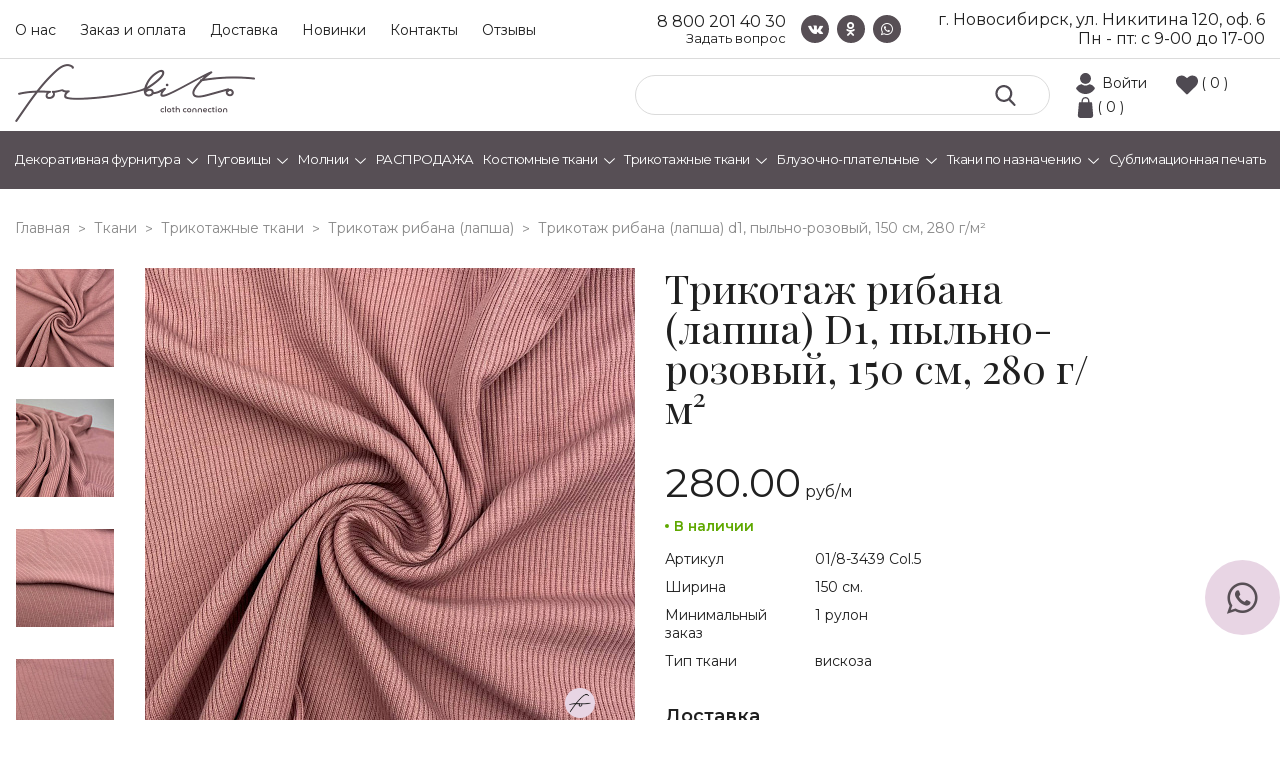

--- FILE ---
content_type: text/html; charset=UTF-8
request_url: https://tvoitkani.ru/tissues/trikotazhi/ribana_rezinka/trikotazh_ribana_d1_7947/
body_size: 16137
content:
<!DOCTYPE html>
<html lang="ru">
<head>
    <meta charset="UTF-8"/>
    <title>Трикотаж рибана (лапша) D1, пыльно-розовый, 150 см, 280 г/м² арт. 01/8-3439 Col.5, оптом за 280 &#8381;. Доставка по всей России</title>
    <link rel="icon" type="image/png" href="/favicon-32x32.png" sizes="32x32" />
    <link rel="icon" type="image/png" href="/favicon-16x16.png" sizes="16x16" />
        <meta name="viewport" content="width=device-width, initial-scale=1"/>


    <meta http-equiv="Content-Type" content="text/html; charset=UTF-8" />
<meta name="robots" content="index, follow" />
<meta name="description" content="Трикотаж рибана (лапша) D1, пыльно-розовый, 150 см, 280 г/м² арт. 01/8-3439 Col.5 оптом с доставкой по России со склада в Новосибирске. Большой ассортимент в наличии на складе. Бесплатные образцы. Отличное качество." />
<script data-skip-moving="true">(function(w, d, n) {var cl = "bx-core";var ht = d.documentElement;var htc = ht ? ht.className : undefined;if (htc === undefined || htc.indexOf(cl) !== -1){return;}var ua = n.userAgent;if (/(iPad;)|(iPhone;)/i.test(ua)){cl += " bx-ios";}else if (/Windows/i.test(ua)){cl += ' bx-win';}else if (/Macintosh/i.test(ua)){cl += " bx-mac";}else if (/Linux/i.test(ua) && !/Android/i.test(ua)){cl += " bx-linux";}else if (/Android/i.test(ua)){cl += " bx-android";}cl += (/(ipad|iphone|android|mobile|touch)/i.test(ua) ? " bx-touch" : " bx-no-touch");cl += w.devicePixelRatio && w.devicePixelRatio >= 2? " bx-retina": " bx-no-retina";if (/AppleWebKit/.test(ua)){cl += " bx-chrome";}else if (/Opera/.test(ua)){cl += " bx-opera";}else if (/Firefox/.test(ua)){cl += " bx-firefox";}ht.className = htc ? htc + " " + cl : cl;})(window, document, navigator);</script>


<link href="/bitrix/css/main/font-awesome.css?173341653728777" type="text/css"  rel="stylesheet" />
<link href="/bitrix/css/main/themes/blue/style.css?1733416537386" type="text/css"  rel="stylesheet" />
<link href="/bitrix/js/ui/design-tokens/dist/ui.design-tokens.css?173341914926358" type="text/css"  rel="stylesheet" />
<link href="/bitrix/js/ui/fonts/opensans/ui.font.opensans.css?17334165282555" type="text/css"  rel="stylesheet" />
<link href="/bitrix/js/main/popup/dist/main.popup.bundle.css?175161594131694" type="text/css"  rel="stylesheet" />
<link href="/local/templates/forbito/components/bitrix/catalog/catalog/style.css?17334165992041" type="text/css"  rel="stylesheet" />
<link href="/local/templates/forbito/components/bitrix/catalog.element/dc_element/style.css?173341659826408" type="text/css"  rel="stylesheet" />
<link href="/local/templates/forbito/components/bitrix/catalog.element/dc_element/themes/blue/style.css?17334165981064" type="text/css"  rel="stylesheet" />
<link href="/local/templates/forbito/css/font-awesome.css?173341659939733" type="text/css"  data-template-style="true"  rel="stylesheet" />
<link href="/local/templates/forbito/css/jquery.countdown.css?1733416599933" type="text/css"  data-template-style="true"  rel="stylesheet" />
<link href="/local/templates/forbito/css/slick.css?17334165991895" type="text/css"  data-template-style="true"  rel="stylesheet" />
<link href="/local/templates/forbito/css/slick-theme.css?17334165992024" type="text/css"  data-template-style="true"  rel="stylesheet" />
<link href="/local/templates/forbito/css/fancybox.css?173341659912795" type="text/css"  data-template-style="true"  rel="stylesheet" />
<link href="/local/templates/forbito/css/jquery-ui.min.css?173341659916930" type="text/css"  data-template-style="true"  rel="stylesheet" />
<link href="/local/templates/forbito/css/reset.css?1733416599889" type="text/css"  data-template-style="true"  rel="stylesheet" />
<link href="/local/templates/forbito/css/style.css?176655914358417" type="text/css"  data-template-style="true"  rel="stylesheet" />
<link href="/local/templates/forbito/css/media.css?176655914318850" type="text/css"  data-template-style="true"  rel="stylesheet" />
<link href="/local/templates/forbito/components/bitrix/search.title/top/style.css?17334165982118" type="text/css"  data-template-style="true"  rel="stylesheet" />
<link href="/local/templates/forbito/components/bitrix/sale.basket.basket.line/.default/style.css?17334165994401" type="text/css"  data-template-style="true"  rel="stylesheet" />
<link href="/local/templates/forbito/components/bitrix/menu/catalog/style.css?173341659811128" type="text/css"  data-template-style="true"  rel="stylesheet" />
<link href="/local/templates/forbito/components/bitrix/breadcrumb/universal/style.css?1733416598649" type="text/css"  data-template-style="true"  rel="stylesheet" />
<link href="/local/templates/forbito/components/dc/form.result.new/callback_footer/style.css?17665591431617" type="text/css"  data-template-style="true"  rel="stylesheet" />
<link href="/local/templates/forbito/styles.css?1766656785290" type="text/css"  data-template-style="true"  rel="stylesheet" />
<link href="/local/templates/forbito/template_styles.css?17334165991883" type="text/css"  data-template-style="true"  rel="stylesheet" />




<script type="extension/settings" data-extension="currency.currency-core">{"region":"ru"}</script>



<link rel="preconnect" href="https://fonts.gstatic.com">
<link href="https://fonts.googleapis.com/css2?family=Montserrat:ital,wght@0,400;0,600;0,700;1,400&family=Playfair+Display:ital,wght@0,400;0,600;1,400&display=swap" rel="stylesheet">



    
    <!-- Yandex.Metrika counter -->
     <noscript><div><img src="https://mc.yandex.ru/watch/49177129" style="position:absolute; left:-9999px;" alt="" /></div></noscript>
    <!-- /Yandex.Metrika counter -->

</head>
<body>

<div id="panel">
    </div>
<div class="header_top">
    <div class="container">
        <div class="in_header_top">
            
    <div class="top_menu">
			<a href="/about/">О нас</a>
		
			<a href="/payment/">Заказ и оплата</a>
		
			<a href="/delivery/">Доставка</a>
		
			<a href="/novinki/">Новинки</a>
		
			<a href="/contacts/">Контакты</a>
		
			<a href="/reviews/">Отзывы</a>
		
    </div>
            <div class="header_phone_block">
               <a href="tel:88002014030" class="c_num header_phone">8 800 201 40 30</a>
               <a href="/callback/" class="c_num callbac_link">Задать вопрос</a>
           </div>
            <div class="social">
                <a target="_blank" href="https://vk.com/forbito"><i class="fa fa-vk" aria-hidden="true"></i></a>
                <a target="_blank" href="https://ok.ru/forbito"><i class="fa fa-odnoklassniki" aria-hidden="true"></i></a>
                <a target="_blank" href="https://api.whatsapp.com/send?phone=79139025254"><i class="fa fa-whatsapp" aria-hidden="true"></i></a>
            </div>
            <div class="header_adress_block">
                <span class="sity">г. Новосибирск, ул. Никитина 120, оф. 6</span>
                <span class="time">Пн - пт: с&nbsp;9-00&nbsp;до 17-00</span>
            </div>
        </div>
    </div>
</div>
<div class="header_mid">
    <div class="container">
        <div class="in_header_mid">
            <div class="logo"><a href="/"></a></div>
            <div class="in_header_mid_right">

                	<div id="title-search" itemscope itemtype="https://schema.org/WebSite">

	<link itemprop="url" href="https://tvoitkani.ru" />
	<form class="search" action="/search/index.php" itemprop="potentialAction" itemscope itemtype="https://schema.org/SearchAction">
		<meta itemprop="target" content="https://tvoitkani.ru/search/?q={q}" />
		<input id="title-search-input" type="text" name="q" value="" size="40" maxlength="50" autocomplete="off" itemprop="query" />
		<meta itemprop="query-input" content="name=q"> 
        <button type="submit" ></button>
	</form>
	</div>
                <div id="bx_basketFKauiI" class="icons_bt bx-basket bx-opener"><!--'start_frame_cache_bx_basketFKauiI'-->

		            <a class="lic_cab_ic"  href="/auth/?login=yes&backurl=%2Ftissues%2Ftrikotazhi%2Fribana_rezinka%2Ftrikotazh_ribana_d1_7947%2F">Войти</a>
					<a href="/personal/favorite/" class="izb_ic">( 0 )</a>
<a href="/personal/cart/" class="shop_ic">( 0 )</a>

<!--'end_frame_cache_bx_basketFKauiI'--></div>
            </div>
        </div>
    </div>
</div>
<div class="header_bot menu">
    <div class="container">
        <div class="bx-top-nav bx-blue" id="catalog_menu_XEVOpk">
	<nav class="bx-top-nav-container" id="cont_catalog_menu_XEVOpk">
		<ul class="bx-nav-list-1-lvl" id="ul_catalog_menu_XEVOpk">
		     <!-- first level-->
						<li
				class="bx-nav-1-lvl bx-nav-list-1-col  bx-nav-parent"
				onmouseover="BX.CatalogMenu.itemOver(this);"
				onmouseout="BX.CatalogMenu.itemOut(this)"
									data-role="bx-menu-item"
								onclick="if (BX.hasClass(document.documentElement, 'bx-touch')) obj_catalog_menu_XEVOpk.clickInMobile(this, event);"
			>
				<a
					href="/fittings/dekorativnaya-furnitura/"
									>
					<span>
						Декоративная фурнитура						<i class="fa fa-angle-down"></i>					</span>
				</a>
							<span class="bx-nav-parent-arrow" onclick="obj_catalog_menu_XEVOpk.toggleInMobile(this)"><i class="fa fa-angle-left"></i></span> <!-- for mobile -->
				<div class="bx-nav-2-lvl-container">
											<ul class="bx-nav-list-2-lvl">
						  <!-- second level-->
							<li class="bx-nav-2-lvl">
								<a
									href="/fittings/dekorativnaya-furnitura/applikatsii/"
																		data-picture=""
																	>
									<span>Аппликации</span>
								</a>
														</li>
						  <!-- second level-->
							<li class="bx-nav-2-lvl">
								<a
									href="/fittings/dekorativnaya-furnitura/broshi/"
																		data-picture=""
																	>
									<span>Броши</span>
								</a>
														</li>
						  <!-- second level-->
							<li class="bx-nav-2-lvl">
								<a
									href="/fittings/dekorativnaya-furnitura/vorotniki/"
																		data-picture=""
																	>
									<span>Воротники</span>
								</a>
														</li>
						  <!-- second level-->
							<li class="bx-nav-2-lvl">
								<a
									href="/fittings/dekorativnaya-furnitura/dekorativnye-pryazhki/"
																		data-picture=""
																	>
									<span>Декоративные пряжки</span>
								</a>
														</li>
						  <!-- second level-->
							<li class="bx-nav-2-lvl">
								<a
									href="/fittings/dekorativnaya-furnitura/kruzhevo/"
																		data-picture=""
																	>
									<span>Кружево</span>
								</a>
														</li>
						  <!-- second level-->
							<li class="bx-nav-2-lvl">
								<a
									href="/fittings/dekorativnaya-furnitura/metallofurnitura/"
																		data-picture=""
																	>
									<span>Металлофурнитура</span>
								</a>
														</li>
						  <!-- second level-->
							<li class="bx-nav-2-lvl">
								<a
									href="/fittings/dekorativnaya-furnitura/podvyazy_manzhety/"
																		data-picture=""
																	>
									<span>Подвязы, манжеты</span>
								</a>
														</li>
						  <!-- second level-->
							<li class="bx-nav-2-lvl">
								<a
									href="/fittings/dekorativnaya-furnitura/termonakleyki_termoapplikatsii/"
																		data-picture=""
																	>
									<span>Термонаклейки и термоаппликации</span>
								</a>
														</li>
						  <!-- second level-->
							<li class="bx-nav-2-lvl">
								<a
									href="/fittings/dekorativnaya-furnitura/tesma_lampasy/"
																		data-picture=""
																	>
									<span>Тесьма, лампасы</span>
								</a>
														</li>
						  <!-- second level-->
							<li class="bx-nav-2-lvl">
								<a
									href="/fittings/dekorativnaya-furnitura/elementi/"
																		data-picture=""
																	>
									<span>Элемент</span>
								</a>
														</li>
												</ul>
														</div>
						</li>
		     <!-- first level-->
						<li
				class="bx-nav-1-lvl bx-nav-list-1-col  bx-nav-parent"
				onmouseover="BX.CatalogMenu.itemOver(this);"
				onmouseout="BX.CatalogMenu.itemOut(this)"
									data-role="bx-menu-item"
								onclick="if (BX.hasClass(document.documentElement, 'bx-touch')) obj_catalog_menu_XEVOpk.clickInMobile(this, event);"
			>
				<a
					href="/fittings/pugovitsy/"
									>
					<span>
						Пуговицы						<i class="fa fa-angle-down"></i>					</span>
				</a>
							<span class="bx-nav-parent-arrow" onclick="obj_catalog_menu_XEVOpk.toggleInMobile(this)"><i class="fa fa-angle-left"></i></span> <!-- for mobile -->
				<div class="bx-nav-2-lvl-container">
											<ul class="bx-nav-list-2-lvl">
						  <!-- second level-->
							<li class="bx-nav-2-lvl">
								<a
									href="/fittings/pugovitsy/na_prokol_tsvetnye/"
																		data-picture=""
																	>
									<span>На прокол цветные</span>
								</a>
														</li>
						  <!-- second level-->
							<li class="bx-nav-2-lvl">
								<a
									href="/fittings/pugovitsy/na_prokol/"
																		data-picture=""
																	>
									<span>На прокол</span>
								</a>
														</li>
						  <!-- second level-->
							<li class="bx-nav-2-lvl">
								<a
									href="/fittings/pugovitsy/na_nozhke/"
																		data-picture=""
																	>
									<span>На ножке</span>
								</a>
														</li>
						  <!-- second level-->
							<li class="bx-nav-2-lvl">
								<a
									href="/fittings/pugovitsy/na_nozhke_malenkie/"
																		data-picture=""
																	>
									<span>На ножке маленькие</span>
								</a>
														</li>
												</ul>
														</div>
						</li>
		     <!-- first level-->
						<li
				class="bx-nav-1-lvl bx-nav-list-1-col  bx-nav-parent"
				onmouseover="BX.CatalogMenu.itemOver(this);"
				onmouseout="BX.CatalogMenu.itemOut(this)"
									data-role="bx-menu-item"
								onclick="if (BX.hasClass(document.documentElement, 'bx-touch')) obj_catalog_menu_XEVOpk.clickInMobile(this, event);"
			>
				<a
					href="/fittings/molnii/"
									>
					<span>
						Молнии						<i class="fa fa-angle-down"></i>					</span>
				</a>
							<span class="bx-nav-parent-arrow" onclick="obj_catalog_menu_XEVOpk.toggleInMobile(this)"><i class="fa fa-angle-left"></i></span> <!-- for mobile -->
				<div class="bx-nav-2-lvl-container">
											<ul class="bx-nav-list-2-lvl">
						  <!-- second level-->
							<li class="bx-nav-2-lvl">
								<a
									href="/fittings/molnii/kapronovye_potaynye_50_sm/"
																		data-picture=""
																	>
									<span>Капроновые потайные 50 см</span>
								</a>
														</li>
						  <!-- second level-->
							<li class="bx-nav-2-lvl">
								<a
									href="/fittings/molnii/kapronovye_potaynye_40_sm/"
																		data-picture=""
																	>
									<span>Капроновые потайные 40 см</span>
								</a>
														</li>
						  <!-- second level-->
							<li class="bx-nav-2-lvl">
								<a
									href="/fittings/molnii/kapronovye_potaynye_30_sm/"
																		data-picture=""
																	>
									<span>Капроновые потайные 30 см</span>
								</a>
														</li>
						  <!-- second level-->
							<li class="bx-nav-2-lvl">
								<a
									href="/fittings/molnii/kapronovye_potaynye_25_sm/"
																		data-picture=""
																	>
									<span>Капроновые потайные 25 см</span>
								</a>
														</li>
						  <!-- second level-->
							<li class="bx-nav-2-lvl">
								<a
									href="/fittings/molnii/khlopok_potaynye_25_sm/"
																		data-picture=""
																	>
									<span>Хлопок потайные 25 см</span>
								</a>
														</li>
						  <!-- second level-->
							<li class="bx-nav-2-lvl">
								<a
									href="/fittings/molnii/bryuchnaya_18_sm/"
																		data-picture=""
																	>
									<span>Брючные 18 см</span>
								</a>
														</li>
												</ul>
														</div>
						</li>
		     <!-- first level-->
						<li
				class="bx-nav-1-lvl bx-nav-list-0-col "
				onmouseover="BX.CatalogMenu.itemOver(this);"
				onmouseout="BX.CatalogMenu.itemOut(this)"
								onclick="if (BX.hasClass(document.documentElement, 'bx-touch')) obj_catalog_menu_XEVOpk.clickInMobile(this, event);"
			>
				<a
					href="/tissues/rasprodazha/"
									>
					<span>
						РАСПРОДАЖА											</span>
				</a>
						</li>
		     <!-- first level-->
						<li
				class="bx-nav-1-lvl bx-nav-list-1-col  bx-nav-parent"
				onmouseover="BX.CatalogMenu.itemOver(this);"
				onmouseout="BX.CatalogMenu.itemOut(this)"
									data-role="bx-menu-item"
								onclick="if (BX.hasClass(document.documentElement, 'bx-touch')) obj_catalog_menu_XEVOpk.clickInMobile(this, event);"
			>
				<a
					href="/tissues/kostyumnye/"
									>
					<span>
						Костюмные ткани						<i class="fa fa-angle-down"></i>					</span>
				</a>
							<span class="bx-nav-parent-arrow" onclick="obj_catalog_menu_XEVOpk.toggleInMobile(this)"><i class="fa fa-angle-left"></i></span> <!-- for mobile -->
				<div class="bx-nav-2-lvl-container">
											<ul class="bx-nav-list-2-lvl">
						  <!-- second level-->
							<li class="bx-nav-2-lvl">
								<a
									href="/tissues/kostyumnye/barbi/"
																		data-picture=""
																	>
									<span>Барби</span>
								</a>
														</li>
						  <!-- second level-->
							<li class="bx-nav-2-lvl">
								<a
									href="/tissues/kostyumnye/velvet_kotton_kostyumnyy/"
																		data-picture=""
																	>
									<span>Вельвет костюмный</span>
								</a>
														</li>
						  <!-- second level-->
							<li class="bx-nav-2-lvl">
								<a
									href="/tissues/kostyumnye/velyur_kostyumnyy/"
																		data-picture=""
																	>
									<span>Велюр костюмный</span>
								</a>
														</li>
						  <!-- second level-->
							<li class="bx-nav-2-lvl">
								<a
									href="/tissues/kostyumnye/zhakkard/"
																		data-picture=""
																	>
									<span>Жаккард</span>
								</a>
														</li>
						  <!-- second level-->
							<li class="bx-nav-2-lvl">
								<a
									href="/tissues/kostyumnye/kletka/"
																		data-picture=""
																	>
									<span>Клетка</span>
								</a>
														</li>
						  <!-- second level-->
							<li class="bx-nav-2-lvl">
								<a
									href="/tissues/kostyumnye/liza/"
																		data-picture=""
																	>
									<span>Лиза</span>
								</a>
														</li>
						  <!-- second level-->
							<li class="bx-nav-2-lvl">
								<a
									href="/tissues/kostyumnye/mikrovelvet/"
																		data-picture=""
																	>
									<span>Микровельвет</span>
								</a>
														</li>
						  <!-- second level-->
							<li class="bx-nav-2-lvl">
								<a
									href="/tissues/kostyumnye/odnotonnye/"
																		data-picture=""
																	>
									<span>Однотонные</span>
								</a>
														</li>
						  <!-- second level-->
							<li class="bx-nav-2-lvl">
								<a
									href="/tissues/kostyumnye/paltovaya/"
																		data-picture=""
																	>
									<span>Пальтовая</span>
								</a>
														</li>
						  <!-- second level-->
							<li class="bx-nav-2-lvl">
								<a
									href="/tissues/kostyumnye/pikachu-khevi/"
																		data-picture=""
																	>
									<span>Пикачу (хеви)</span>
								</a>
														</li>
						  <!-- second level-->
							<li class="bx-nav-2-lvl">
								<a
									href="/tissues/kostyumnye/poloska/"
																		data-picture=""
																	>
									<span>Полоска</span>
								</a>
														</li>
						  <!-- second level-->
							<li class="bx-nav-2-lvl">
								<a
									href="/tissues/kostyumnye/tvil/"
																		data-picture=""
																	>
									<span>Твил</span>
								</a>
														</li>
												</ul>
														</div>
						</li>
		     <!-- first level-->
						<li
				class="bx-nav-1-lvl bx-nav-list-2-col bx-active bx-nav-parent"
				onmouseover="BX.CatalogMenu.itemOver(this);"
				onmouseout="BX.CatalogMenu.itemOut(this)"
									data-role="bx-menu-item"
								onclick="if (BX.hasClass(document.documentElement, 'bx-touch')) obj_catalog_menu_XEVOpk.clickInMobile(this, event);"
			>
				<a
					href="/tissues/trikotazhi/"
									>
					<span>
						Трикотажные ткани						<i class="fa fa-angle-down"></i>					</span>
				</a>
							<span class="bx-nav-parent-arrow" onclick="obj_catalog_menu_XEVOpk.toggleInMobile(this)"><i class="fa fa-angle-left"></i></span> <!-- for mobile -->
				<div class="bx-nav-2-lvl-container">
											<ul class="bx-nav-list-2-lvl">
						  <!-- second level-->
							<li class="bx-nav-2-lvl">
								<a
									href="/tissues/trikotazhi/azhurnyy/"
																		data-picture=""
																	>
									<span>Ажурный</span>
								</a>
														</li>
						  <!-- second level-->
							<li class="bx-nav-2-lvl">
								<a
									href="/tissues/trikotazhi/angora/"
																		data-picture=""
																	>
									<span>Ангора</span>
								</a>
														</li>
						  <!-- second level-->
							<li class="bx-nav-2-lvl">
								<a
									href="/tissues/trikotazhi/velyur/"
																		data-picture=""
																	>
									<span>Велюр</span>
								</a>
														</li>
						  <!-- second level-->
							<li class="bx-nav-2-lvl">
								<a
									href="/tissues/trikotazhi/barkhat/"
																		data-picture=""
																	>
									<span>Бархат</span>
								</a>
														</li>
						  <!-- second level-->
							<li class="bx-nav-2-lvl">
								<a
									href="/tissues/trikotazhi/brash_print/"
																		data-picture=""
																	>
									<span>Браш принт</span>
								</a>
														</li>
						  <!-- second level-->
							<li class="bx-nav-2-lvl">
								<a
									href="/tissues/trikotazhi/viskoza-trikotazh/"
																		data-picture=""
																	>
									<span>Вискоза</span>
								</a>
														</li>
						  <!-- second level-->
							<li class="bx-nav-2-lvl">
								<a
									href="/tissues/trikotazhi/vyazanoe_polotno/"
																		data-picture=""
																	>
									<span>Вязаное полотно</span>
								</a>
														</li>
						  <!-- second level-->
							<li class="bx-nav-2-lvl">
								<a
									href="/tissues/trikotazhi/dior_odnoton/"
																		data-picture=""
																	>
									<span>Диор</span>
								</a>
														</li>
						  <!-- second level-->
							<li class="bx-nav-2-lvl">
								<a
									href="/tissues/trikotazhi/dzhersi_odnotonnyy/"
																		data-picture=""
																	>
									<span>Джерси однотонный</span>
								</a>
														</li>
						  <!-- second level-->
							<li class="bx-nav-2-lvl">
								<a
									href="/tissues/trikotazhi/dzhersi_print/"
																		data-picture=""
																	>
									<span>Джерси принт</span>
								</a>
														</li>
						  <!-- second level-->
							<li class="bx-nav-2-lvl">
								<a
									href="/tissues/trikotazhi/dzhersi-zhakkard/"
																		data-picture=""
																	>
									<span>Джерси жаккард</span>
								</a>
														</li>
						  <!-- second level-->
							<li class="bx-nav-2-lvl">
								<a
									href="/tissues/trikotazhi/trikotazh_pod_zamshu/"
																		data-picture=""
																	>
									<span>Замша трикотажная</span>
								</a>
														</li>
						  <!-- second level-->
							<li class="bx-nav-2-lvl">
								<a
									href="/tissues/trikotazhi/kozha_iskusstvennaya/"
																		data-picture=""
																	>
									<span>Кожа искусственная</span>
								</a>
														</li>
						  <!-- second level-->
							<li class="bx-nav-2-lvl">
								<a
									href="/tissues/trikotazhi/krep-trikotazhnyy/"
																		data-picture=""
																	>
									<span>Креп</span>
								</a>
														</li>
						  <!-- second level-->
							<li class="bx-nav-2-lvl">
								<a
									href="/tissues/trikotazhi/kulirka/"
																		data-picture=""
																	>
									<span>Кулирка</span>
								</a>
														</li>
						  <!-- second level-->
							<li class="bx-nav-2-lvl">
								<a
									href="/tissues/trikotazhi/lakosta/"
																		data-picture=""
																	>
									<span>Лакоста</span>
								</a>
														</li>
						  <!-- second level-->
							<li class="bx-nav-2-lvl">
								<a
									href="/tissues/trikotazhi/liverpul_odnotonnyy/"
																		data-picture=""
																	>
									<span>Ливерпуль однотонный</span>
								</a>
														</li>
						  <!-- second level-->
							<li class="bx-nav-2-lvl">
								<a
									href="/tissues/trikotazhi/maslo_nabivnoe/"
																		data-picture=""
																	>
									<span>Масло набивное</span>
								</a>
														</li>
												</ul>
											<ul class="bx-nav-list-2-lvl">
						  <!-- second level-->
							<li class="bx-nav-2-lvl">
								<a
									href="/tissues/trikotazhi/ottoman_odnotonnyy/"
																		data-picture=""
																	>
									<span>Оттоман однотонный</span>
								</a>
														</li>
						  <!-- second level-->
							<li class="bx-nav-2-lvl">
								<a
									href="/tissues/trikotazhi/ottoman_print/"
																		data-picture=""
																	>
									<span>Оттоман принт</span>
								</a>
														</li>
						  <!-- second level-->
							<li class="bx-nav-2-lvl">
								<a
									href="/tissues/trikotazhi/ribana_rezinka/"
																		data-picture=""
									class="bx-active"								>
									<span>Рибана (лапша)</span>
								</a>
														</li>
						  <!-- second level-->
							<li class="bx-nav-2-lvl">
								<a
									href="/tissues/trikotazhi/melanzh/"
																		data-picture=""
																	>
									<span>Сандра</span>
								</a>
														</li>
						  <!-- second level-->
							<li class="bx-nav-2-lvl">
								<a
									href="/tissues/trikotazhi/sandra_print/"
																		data-picture=""
																	>
									<span>Сандра жаккард</span>
								</a>
														</li>
						  <!-- second level-->
							<li class="bx-nav-2-lvl">
								<a
									href="/tissues/trikotazhi/tvil_odnotonnyy/"
																		data-picture=""
																	>
									<span>Твил однотонный</span>
								</a>
														</li>
						  <!-- second level-->
							<li class="bx-nav-2-lvl">
								<a
									href="/tissues/trikotazhi/trikotazh_odnotonnyy/"
																		data-picture=""
																	>
									<span>Трикотаж однотонный</span>
								</a>
														</li>
						  <!-- second level-->
							<li class="bx-nav-2-lvl">
								<a
									href="/tissues/trikotazhi/trikotazh_print/"
																		data-picture=""
																	>
									<span>Трикотаж принт</span>
								</a>
														</li>
						  <!-- second level-->
							<li class="bx-nav-2-lvl">
								<a
									href="/tissues/trikotazhi/trikotazh_s_lyureksom/"
																		data-picture=""
																	>
									<span>Трикотаж с люрексом</span>
								</a>
														</li>
						  <!-- second level-->
							<li class="bx-nav-2-lvl">
								<a
									href="/tissues/trikotazhi/zhakkard-trikotazhnyy-odnotonnyy/"
																		data-picture=""
																	>
									<span>Фукра однотонная</span>
								</a>
														</li>
						  <!-- second level-->
							<li class="bx-nav-2-lvl">
								<a
									href="/tissues/trikotazhi/futer/"
																		data-picture=""
																	>
									<span>Футер</span>
								</a>
														</li>
						  <!-- second level-->
							<li class="bx-nav-2-lvl">
								<a
									href="/tissues/trikotazhi/trikotazh-elastan-skuba/"
																		data-picture=""
																	>
									<span>Эластан (скуба)</span>
								</a>
														</li>
												</ul>
														</div>
						</li>
		     <!-- first level-->
						<li
				class="bx-nav-1-lvl bx-nav-list-2-col  bx-nav-parent"
				onmouseover="BX.CatalogMenu.itemOver(this);"
				onmouseout="BX.CatalogMenu.itemOut(this)"
									data-role="bx-menu-item"
								onclick="if (BX.hasClass(document.documentElement, 'bx-touch')) obj_catalog_menu_XEVOpk.clickInMobile(this, event);"
			>
				<a
					href="/tissues/bluzochno_platelnye/"
									>
					<span>
						Блузочно-плательные						<i class="fa fa-angle-down"></i>					</span>
				</a>
							<span class="bx-nav-parent-arrow" onclick="obj_catalog_menu_XEVOpk.toggleInMobile(this)"><i class="fa fa-angle-left"></i></span> <!-- for mobile -->
				<div class="bx-nav-2-lvl-container">
											<ul class="bx-nav-list-2-lvl">
						  <!-- second level-->
							<li class="bx-nav-2-lvl">
								<a
									href="/tissues/bluzochno_platelnye/bluzochnaya/"
																		data-picture=""
																	>
									<span>Блузочная</span>
								</a>
														</li>
						  <!-- second level-->
							<li class="bx-nav-2-lvl">
								<a
									href="/tissues/bluzochno_platelnye/viskoza-bluzochno-platelnaya/"
																		data-picture=""
																	>
									<span>Вискоза</span>
								</a>
														</li>
						  <!-- second level-->
							<li class="bx-nav-2-lvl">
								<a
									href="/tissues/bluzochno_platelnye/gipyur_kruzhevo/"
																		data-picture=""
																	>
									<span>Гипюр, кружево</span>
								</a>
														</li>
						  <!-- second level-->
							<li class="bx-nav-2-lvl">
								<a
									href="/tissues/bluzochno_platelnye/dzhins/"
																		data-picture=""
																	>
									<span>Джинс</span>
								</a>
														</li>
						  <!-- second level-->
							<li class="bx-nav-2-lvl">
								<a
									href="/tissues/bluzochno_platelnye/krep_odnotonnyy/"
																		data-picture=""
																	>
									<span>Креп однотонный</span>
								</a>
														</li>
						  <!-- second level-->
							<li class="bx-nav-2-lvl">
								<a
									href="/tissues/bluzochno_platelnye/krep_print/"
																		data-picture=""
																	>
									<span>Креп принт</span>
								</a>
														</li>
						  <!-- second level-->
							<li class="bx-nav-2-lvl">
								<a
									href="/tissues/bluzochno_platelnye/len_polulen_len_viskoza/"
																		data-picture=""
																	>
									<span>Лен, полулен, лен-вискоза</span>
								</a>
														</li>
						  <!-- second level-->
							<li class="bx-nav-2-lvl">
								<a
									href="/tissues/bluzochno_platelnye/niagara_odnotonnaya/"
																		data-picture=""
																	>
									<span>Ниагара однотонная</span>
								</a>
														</li>
						  <!-- second level-->
							<li class="bx-nav-2-lvl">
								<a
									href="/tissues/bluzochno_platelnye/niagara_print/"
																		data-picture=""
																	>
									<span>Ниагара принт</span>
								</a>
														</li>
						  <!-- second level-->
							<li class="bx-nav-2-lvl">
								<a
									href="/tissues/bluzochno_platelnye/organza_kristalon/"
																		data-picture=""
																	>
									<span>Органза, кристалон</span>
								</a>
														</li>
						  <!-- second level-->
							<li class="bx-nav-2-lvl">
								<a
									href="/tissues/bluzochno_platelnye/platelnaya_odnotonnaya/"
																		data-picture=""
																	>
									<span>Плательная однотонная</span>
								</a>
														</li>
						  <!-- second level-->
							<li class="bx-nav-2-lvl">
								<a
									href="/tissues/bluzochno_platelnye/platelnaya_print/"
																		data-picture=""
																	>
									<span>Плательная принт</span>
								</a>
														</li>
						  <!-- second level-->
							<li class="bx-nav-2-lvl">
								<a
									href="/tissues/bluzochno_platelnye/satiny_atlasy_odnoton/"
																		data-picture=""
																	>
									<span>Сатин (атлас) однотонный</span>
								</a>
														</li>
						  <!-- second level-->
							<li class="bx-nav-2-lvl">
								<a
									href="/tissues/bluzochno_platelnye/satiny_atlasy_nabivnye/"
																		data-picture=""
																	>
									<span>Сатин (атлас) набивной</span>
								</a>
														</li>
						  <!-- second level-->
							<li class="bx-nav-2-lvl">
								<a
									href="/tissues/bluzochno_platelnye/setka_payetki/"
																		data-picture=""
																	>
									<span>Фатин, сетка, пайетки</span>
								</a>
														</li>
						  <!-- second level-->
							<li class="bx-nav-2-lvl">
								<a
									href="/tissues/bluzochno_platelnye/tisi/"
																		data-picture=""
																	>
									<span>Рубашечная тиси</span>
								</a>
														</li>
						  <!-- second level-->
							<li class="bx-nav-2-lvl">
								<a
									href="/tissues/bluzochno_platelnye/khlopok/"
																		data-picture=""
																	>
									<span>Хлопок</span>
								</a>
														</li>
						  <!-- second level-->
							<li class="bx-nav-2-lvl">
								<a
									href="/tissues/bluzochno_platelnye/shifon_odnotonnyy/"
																		data-picture=""
																	>
									<span>Шифон однотонный</span>
								</a>
														</li>
												</ul>
											<ul class="bx-nav-list-2-lvl">
						  <!-- second level-->
							<li class="bx-nav-2-lvl">
								<a
									href="/tissues/bluzochno_platelnye/shifon_print/"
																		data-picture=""
																	>
									<span>Шифон принт</span>
								</a>
														</li>
												</ul>
														</div>
						</li>
		     <!-- first level-->
						<li
				class="bx-nav-1-lvl bx-nav-list-1-col  bx-nav-parent"
				onmouseover="BX.CatalogMenu.itemOver(this);"
				onmouseout="BX.CatalogMenu.itemOut(this)"
									data-role="bx-menu-item"
								onclick="if (BX.hasClass(document.documentElement, 'bx-touch')) obj_catalog_menu_XEVOpk.clickInMobile(this, event);"
			>
				<a
					href="/tissues/tkani-po-naznacheniyu/"
									>
					<span>
						Ткани по назначению						<i class="fa fa-angle-down"></i>					</span>
				</a>
							<span class="bx-nav-parent-arrow" onclick="obj_catalog_menu_XEVOpk.toggleInMobile(this)"><i class="fa fa-angle-left"></i></span> <!-- for mobile -->
				<div class="bx-nav-2-lvl-container">
											<ul class="bx-nav-list-2-lvl">
						  <!-- second level-->
							<li class="bx-nav-2-lvl">
								<a
									href="/tissues/tkani-po-naznacheniyu/dlya-vechernikh-platev/"
																		data-picture=""
																	>
									<span>Для вечерних платьев</span>
								</a>
														</li>
						  <!-- second level-->
							<li class="bx-nav-2-lvl">
								<a
									href="/tissues/tkani-po-naznacheniyu/dlya-svadebnykh-platev/"
																		data-picture=""
																	>
									<span>Для свадебных платьев</span>
								</a>
														</li>
						  <!-- second level-->
							<li class="bx-nav-2-lvl">
								<a
									href="/tissues/tkani-po-naznacheniyu/rubashechnye-sorochechnye/"
																		data-picture=""
																	>
									<span>Рубашечные (сорочечные)</span>
								</a>
														</li>
						  <!-- second level-->
							<li class="bx-nav-2-lvl">
								<a
									href="/tissues/tkani-po-naznacheniyu/dlya-sportivnoy-odezhdy/"
																		data-picture=""
																	>
									<span>Для спортивной одежды</span>
								</a>
														</li>
						  <!-- second level-->
							<li class="bx-nav-2-lvl">
								<a
									href="/tissues/tkani-po-naznacheniyu/dlya-domashney-odezhdy/"
																		data-picture=""
																	>
									<span>Для домашней одежды</span>
								</a>
														</li>
						  <!-- second level-->
							<li class="bx-nav-2-lvl">
								<a
									href="/tissues/tkani-po-naznacheniyu/dlya-plyazhnoy-odezhdy/"
																		data-picture=""
																	>
									<span>Для пляжной одежды</span>
								</a>
														</li>
						  <!-- second level-->
							<li class="bx-nav-2-lvl">
								<a
									href="/tissues/tkani-po-naznacheniyu/dlya-meditsinskikh-khalatov/"
																		data-picture=""
																	>
									<span>Для медицинской одежды</span>
								</a>
														</li>
						  <!-- second level-->
							<li class="bx-nav-2-lvl">
								<a
									href="/tissues/tkani-po-naznacheniyu/dlya-detskoy-odezhdy/"
																		data-picture=""
																	>
									<span>Для детской одежды</span>
								</a>
														</li>
												</ul>
														</div>
						</li>
		     <!-- first level-->
						<li
				class="bx-nav-1-lvl bx-nav-list-0-col "
				onmouseover="BX.CatalogMenu.itemOver(this);"
				onmouseout="BX.CatalogMenu.itemOut(this)"
								onclick="if (BX.hasClass(document.documentElement, 'bx-touch')) obj_catalog_menu_XEVOpk.clickInMobile(this, event);"
			>
				<a
					href="/sublim-print/"
									>
					<span>
						Сублимационная печать											</span>
				</a>
						</li>
				</ul>
		<div style="clear: both;"></div>
	</nav>
</div>

    </div>
</div>
<div class="container">
            <div class="bx-breadcrumb" itemprop="http://schema.org/breadcrumb" itemscope itemtype="http://schema.org/BreadcrumbList">
			<div class="bx-breadcrumb-item" id="bx_breadcrumb_0" itemprop="itemListElement" itemscope itemtype="http://schema.org/ListItem">
				<a class="bx-breadcrumb-item-link" href="/" title="Главная" itemprop="item">
					<span class="bx-breadcrumb-item-text" itemprop="name">Главная</span>
				</a>
				<meta itemprop="position" content="1" />
			</div><span class="bx-breadcrumb-item-angle">></span>
			<div class="bx-breadcrumb-item" id="bx_breadcrumb_1" itemprop="itemListElement" itemscope itemtype="http://schema.org/ListItem">
				<a class="bx-breadcrumb-item-link" href="/tissues/" title="Ткани" itemprop="item">
					<span class="bx-breadcrumb-item-text" itemprop="name">Ткани</span>
				</a>
				<meta itemprop="position" content="2" />
			</div><span class="bx-breadcrumb-item-angle">></span>
			<div class="bx-breadcrumb-item" id="bx_breadcrumb_2" itemprop="itemListElement" itemscope itemtype="http://schema.org/ListItem">
				<a class="bx-breadcrumb-item-link" href="/tissues/trikotazhi/" title="Трикотажные ткани" itemprop="item">
					<span class="bx-breadcrumb-item-text" itemprop="name">Трикотажные ткани</span>
				</a>
				<meta itemprop="position" content="3" />
			</div><span class="bx-breadcrumb-item-angle">></span>
			<div class="bx-breadcrumb-item" id="bx_breadcrumb_3" itemprop="itemListElement" itemscope itemtype="http://schema.org/ListItem">
				<a class="bx-breadcrumb-item-link" href="/tissues/trikotazhi/ribana_rezinka/" title="Трикотаж рибана (лапша)" itemprop="item">
					<span class="bx-breadcrumb-item-text" itemprop="name">Трикотаж рибана (лапша)</span>
				</a>
				<meta itemprop="position" content="4" />
			</div><span class="bx-breadcrumb-item-angle">></span>
			<div class="bx-breadcrumb-item">
				<span class="bx-breadcrumb-item-text">Трикотаж рибана (лапша) D1, пыльно-розовый, 150 см, 280 г/м²</span>
			</div></div>    	
						
    
    
    <div class="card_product_flex" id="card_prodcut" itemscope itemtype="http://schema.org/Product"> 
                <div class="card_product_flex_inflex" data-product-id="" id="block_galery_product">
            <div class="card_product_flex_inflex_slide1" id="product_slider_1">
                                    <div data-product="13478" class="inner_card_product_flex_inflex_slide1">
                        <img src="/upload/resize_cache/iblock/019/98_98_2/gfwbdh01gpinvb3o43b7odr018vba2h1.jpg"
                             alt="Трикотаж рибана (лапша) D1, пыльно-розовый, 150 см, 280 г/м² фото №1"
                             width="100" height="100">
                    </div>
                                                    <div data-product="13478" class="inner_card_product_flex_inflex_slide1">
                        <img src="/upload/resize_cache/iblock/1fe/98_98_2/t5exk5q5yxd80jakwevfkb9zqeiozlbr.jpg"
                             alt="Трикотаж рибана (лапша) D1, пыльно-розовый, 150 см, 280 г/м² фото № 2"
                             width="100" height="100">
                    </div>
                                    <div data-product="13478" class="inner_card_product_flex_inflex_slide1">
                        <img src="/upload/resize_cache/iblock/c13/98_98_2/ghrh1jnm3oyulgqom39dg2221un3ls4x.jpg"
                             alt="Трикотаж рибана (лапша) D1, пыльно-розовый, 150 см, 280 г/м² фото № 3"
                             width="100" height="100">
                    </div>
                                    <div data-product="13478" class="inner_card_product_flex_inflex_slide1">
                        <img src="/upload/resize_cache/iblock/4c6/98_98_2/30cxlstiu3w0rzafeqou3dh0kwp0gx3o.jpg"
                             alt="Трикотаж рибана (лапша) D1, пыльно-розовый, 150 см, 280 г/м² фото № 4"
                             width="100" height="100">
                    </div>
                            </div>
            <div class="card_product_flex_inflex_slide2" id="product_slider_2">
                                    <div class="inner_card_product_flex_inflex_slide2">
                                                                                                    <span class="_new_photo_icon"></span>
                                                <a data-fancybox="gallery" data-options='{"loop":"true"}'
                           href="/upload/iblock/019/gfwbdh01gpinvb3o43b7odr018vba2h1.jpg" itemprop="image">

                        <img itemprop="image" src="/upload/resize_cache/iblock/019/490_490_2/gfwbdh01gpinvb3o43b7odr018vba2h1.jpg" alt="Трикотаж рибана (лапша) D1, пыльно-розовый, 150 см, 280 г/м²" 
                           title="Трикотаж рибана (лапша) D1, пыльно-розовый, 150 см, 280 г/м²"
                           width="490" height="490"
                       />

                        </a>
                                             </div>
                                                    <div class="inner_card_product_flex_inflex_slide2"> 
                                                                                                    <span class="_new_photo_icon"></span>
                                                <a data-fancybox="gallery" href="/upload/iblock/1fe/t5exk5q5yxd80jakwevfkb9zqeiozlbr.jpg">
                            <img src="/upload/resize_cache/iblock/1fe/490_490_2/t5exk5q5yxd80jakwevfkb9zqeiozlbr.jpg" alt="" width="490" height="490">
                        </a>
                                            </div>
                                    <div class="inner_card_product_flex_inflex_slide2"> 
                                                                                                    <span class="_new_photo_icon"></span>
                                                <a data-fancybox="gallery" href="/upload/iblock/c13/ghrh1jnm3oyulgqom39dg2221un3ls4x.jpg">
                            <img src="/upload/resize_cache/iblock/c13/490_490_2/ghrh1jnm3oyulgqom39dg2221un3ls4x.jpg" alt="" width="490" height="490">
                        </a>
                                            </div>
                                    <div class="inner_card_product_flex_inflex_slide2"> 
                                                                                                    <span class="_new_photo_icon"></span>
                                                <a data-fancybox="gallery" href="/upload/iblock/4c6/30cxlstiu3w0rzafeqou3dh0kwp0gx3o.jpg">
                            <img src="/upload/resize_cache/iblock/4c6/490_490_2/30cxlstiu3w0rzafeqou3dh0kwp0gx3o.jpg" alt="" width="490" height="490">
                        </a>
                                            </div>
                            </div>
                            <div class="description_text">
                    <p class="__title_description">Описание</p>
                    <span itemprop="description">Состав: <b>T-67%, R-29%, SP-4%</b><br>
Плотность: <b>280 г/м²</b><br>     
В своем составе трикотаж содержит: полиэстер (T-67%), <br>
вискозу (R-29%) и спандекс (SP-4%).<br>
<br>                                                    
Трикотажное полотно с выработкой в мелкую резинку. <br>
Полотно кашкорсе (рибана) используют <br>
для изготовления манжет и подвязов, <br>
а также для пошива водолазок, платьев и юбок, в спортивном стиле. <br>
<br>
<b>Обращаем Ваше внимание!</b><br>
Цвет ткани на фото может немного отличаться от реального.<br>
Дополнительные фото и видео запрашивайте у менеджера.</span>
                </div>
            
        </div>

        <div class="card_product_flex_inflex_txt">
            <div data-id="13478" class="product-info active">
                <h1 class="heading" itemprop="name">Трикотаж рибана (лапша) D1, пыльно-розовый, 150 см, 280 г/м²</h1>
                
                                    <div itemprop="offers" itemscope itemtype="https://schema.org/Offer">
                        <meta itemprop="priceCurrency" content="RUB" />
                        <link itemprop="availability" href="https://schema.org/InStock" />
                        <span class="big big_big" itemprop="price" content="280">280.00</span>
                        <meta itemprop="sku" content="01/8-3439 Col.5" />
                        руб/<span
                                id="bx_117848907_13478_quant_measure">м</span>
                    </div>
                    <div class="_stocks">
                        <div class="icon_stock"></div>
                        В наличии
                    </div>
                                <div class="txt_inf_card">
                                                                            <div>
                                <p>Артикул</p>
                                <span>01/8-3439 Col.5</span> 
                            </div>
                                                                                                                                <div>
                                <p>Ширина</p>
                                <span>150 см.</span> 
                            </div>
                                                                                                                                                                        <div>
                                <p>Минимальный заказ</p>
                                <span>1 рулон</span> 
                            </div>
                                                                                                                                <div>
                                <p>Тип ткани</p>
                                <span>вискоза</span> 
                            </div>
                                                                        
                    
                </div>
                <div class="_delivery_block">
                    <div class="_title_delivery">Доставка</div>
                    <span>Самовывоз из магазина</span>
                    в течение 1 дня после оплаты;<br>
                    Адрес склада для самовывоза:<br>
                    г. Новосибирск, ул. Никитина, д. 120, офис 6, Пн-Пт: с 09:00 до 17:00.<br>

                    <span>Доставка по Новосибирску</span>
                    осуществляется транспортной компанией.<br>
                    Срок доставки 1-3 рабочих дня.<br>

                    <span>Доставка по России</span>
                    отгрузка товара в транспортную компанию, 1-3 рабочих дня.<br>
                    Время доставки до клиента, от 2 до 10 рабочих дней.<br>

                </div>
                <div class="container" id="variable_product">
                    <div class="product_container_galery">
                                                    <div data-product="13478" class="inner_card_product_flex">
                                <img src="/upload/resize_cache/iblock/019/98_98_2/gfwbdh01gpinvb3o43b7odr018vba2h1.jpg" alt="" width="100" height="100">
                            </div>
                                                                                <a href="#" data-product="13472" class="inner_card_product_flex">
                                <img src="/upload/resize_cache/iblock/718/98_98_2/abrfwd06m3zjwosar38574ncdt8ksk1s.jpg" alt="" width="100" height="100">
                            </a>
                                                                                <a href="#" data-product="13468" class="inner_card_product_flex">
                                <img src="/upload/resize_cache/iblock/aee/98_98_2/ngakxh9rifhbywc60xt00cclmjl59kug.jpg" alt="" width="100" height="100">
                            </a>
                                                                                <a href="#" data-product="13470" class="inner_card_product_flex">
                                <img src="/upload/resize_cache/iblock/f28/98_98_2/6vl9aeg8lk9svdf0vo51wd8kkxny84lx.jpg" alt="" width="100" height="100">
                            </a>
                                                                        </div>
                </div>


                                                     <div class="explain-info">
                        <div class="explain-block-bold">
                        Ткань продается рулонами 25-35 метров.<br>
                        В вашей корзине предварительный метраж и счет.<br>
                        После отправки заявки с вами свяжется менеджер<br> для уточнения метража и способа доставки.<br>
                        </div>
                    </div>
                                

                            </div>


                            <p class="info"></p>
                                </div>
    </div>

    <div class="product_table" itemprop="offers" itemscope itemtype="https://schema.org/AggregateOffer">
        <table>
            <tbody>
            <tr class="product_table_head">
                <th class="color">Цвет</th>
                                <th class="price">Стоимость (за м)</th>
                <th class="quantity">Количество (м)</th>
                                    <th class="sample">Образец</th>
                                <th class="sum" colspan="2">Стоимость итого</th>
            </tr>
                            <tr class="product_table_body"
                    data-id="13478"
                    data-name="Трикотаж рибана (лапша) D1, пыльно-розовый, 150 см, 280 г/м²"
                    data-print="0"
                    data-price-id="13478"
                    data-url="/tissues/trikotazhi/ribana_rezinka/trikotazh_ribana_d1_7947/"
                    itemprop="offers" itemscope itemtype="https://schema.org/Offer"
                >
                    <td class="color-td">
                                                    <div class="color">
                                <meta itemprop="sku" content="01/8-3439 Col.5" />
                                <link itemprop="availability" href="https://schema.org/InStock" />
                                <img src="/upload/resize_cache/iblock/019/98_98_2/gfwbdh01gpinvb3o43b7odr018vba2h1.jpg"
                                     alt="пыльно-розовый"
                                      itemprop="image">
                                <p itemprop="name">пыльно-розовый</p>
                            </div>
                                            </td>
                                        <td class="price-td">
                                                    <p>
                                <span class="big" itemprop="price" content="280">280.00</span> руб
                            </p>
                                            </td>
                    <td class="quantity-td">
                        <div class="amount_flex">
                            <button type="button" class="js-q-down">-</button>
                            <input type="number" class="quantity-input" data-ratio="25"
                                   data-price="280" value="0" readonly/>
                            <button type="button" class="js-q-up">+</button>
                        </div>
                    </td>
                                            <td class="sample-td">
                            <label class="sample_check">
                                <input type="checkbox" class="sample-checkbox" name="order-sample"/>
                                <span></span>
                            </label>
                        </td>
                                        <td class="sum">
                        <meta itemprop="priceCurrency" content="RUB">
                        <p><span class="price-sum">0</span> руб</p>
                    </td>
                    <td class="to-basket-td">
                        <div class="btn_in_table">
                            <label onclick="add2wish(this, 13478, 11422, 280, 'Трикотаж рибана (лапша) D1, пыльно-розовый, 150 см, 280 г/м²', '/tissues/trikotazhi/ribana_rezinka/trikotazh_ribana_d1_7947/')"
                                   class="izb_check">
                                <span></span>
                            </label>
                            <label class="for_cor">
                                <span class="js-add2Cart">В корзину</span>
                            </label>
                        </div>
                    </td>
                </tr>
                                        <tr class="product_table_body" data-id="13472" data-name="Трикотаж рибана (лапша) D1, винный, 150 см, 280 г/м²" 
                    data-price-id="11416" data-url="/tissues/trikotazhi/ribana_rezinka/trikotazh_ribana_d1_7941/"
                    itemprop="offers" itemscope itemtype="https://schema.org/Offer"
                    >
                    <td class="color-td">
                        <meta itemprop="sku" content="01/8-3440 Col.2" />
                        <link itemprop="availability" href="https://schema.org/InStock" />
                        <div class="color">
                            <img src="/upload/resize_cache/iblock/718/98_98_2/abrfwd06m3zjwosar38574ncdt8ksk1s.jpg"
                                 alt="винный"
                             itemprop="image" />
                            <p itemprop="name">винный</p>
                        </div>
                    </td>
                                        <td class="price-td">
                                                    <p>
                                <meta itemprop="priceCurrency" content="RUB">
                                <span class="big" itemprop="price" content="280.00">280.00</span> руб
                            </p>
                                            </td>
                    <td class="quantity-td">
                        <div class="amount_flex">
                            <button type="button" class="js-q-down">-</button>
                            <input type="number" class="quantity-input" data-ratio="25"
                                   data-price="280.00" value="0" readonly/>
                            <button type="button" class="js-q-up">+</button>
                        </div>
                    </td>
                                            <td class="sample-td">
                            <label class="sample_check">
                                <input type="checkbox" class="sample-checkbox" name="order-sample"/>
                                <span></span>
                            </label>
                        </td>
                                        <td class="sum">
                        <p><span class="price-sum">0</span> руб</p>
                    </td>
                    <td class="to-basket-td">
                        <div class="btn_in_table">
                            <label onclick="add2wish(this, 13472, 11416, 280.00, 'Трикотаж рибана (лапша) D1, винный, 150 см, 280 г/м²', '/tissues/trikotazhi/ribana_rezinka/trikotazh_ribana_d1_7941/')"
                                   class="izb_check">
                                <span></span>
                            </label>
                            <label class="for_cor">
                                <span class="js-add2Cart">В корзину</span>
                            </label>
                        </div>
                    </td>
                </tr>
                            <tr class="product_table_body" data-id="13468" data-name="Трикотаж рибана (лапша) D1, красный, 150 см, 280 г/м²" 
                    data-price-id="11412" data-url="/tissues/trikotazhi/ribana_rezinka/trikotazh_ribana_d1_7937/"
                    itemprop="offers" itemscope itemtype="https://schema.org/Offer"
                    >
                    <td class="color-td">
                        <meta itemprop="sku" content="01/8-3447 Col.17" />
                        <link itemprop="availability" href="https://schema.org/InStock" />
                        <div class="color">
                            <img src="/upload/resize_cache/iblock/aee/98_98_2/ngakxh9rifhbywc60xt00cclmjl59kug.jpg"
                                 alt="красный"
                             itemprop="image" />
                            <p itemprop="name">красный</p>
                        </div>
                    </td>
                                        <td class="price-td">
                                                    <p>
                                <meta itemprop="priceCurrency" content="RUB">
                                <span class="big" itemprop="price" content="280.00">280.00</span> руб
                            </p>
                                            </td>
                    <td class="quantity-td">
                        <div class="amount_flex">
                            <button type="button" class="js-q-down">-</button>
                            <input type="number" class="quantity-input" data-ratio="25"
                                   data-price="280.00" value="0" readonly/>
                            <button type="button" class="js-q-up">+</button>
                        </div>
                    </td>
                                            <td class="sample-td">
                            <label class="sample_check">
                                <input type="checkbox" class="sample-checkbox" name="order-sample"/>
                                <span></span>
                            </label>
                        </td>
                                        <td class="sum">
                        <p><span class="price-sum">0</span> руб</p>
                    </td>
                    <td class="to-basket-td">
                        <div class="btn_in_table">
                            <label onclick="add2wish(this, 13468, 11412, 280.00, 'Трикотаж рибана (лапша) D1, красный, 150 см, 280 г/м²', '/tissues/trikotazhi/ribana_rezinka/trikotazh_ribana_d1_7937/')"
                                   class="izb_check">
                                <span></span>
                            </label>
                            <label class="for_cor">
                                <span class="js-add2Cart">В корзину</span>
                            </label>
                        </div>
                    </td>
                </tr>
                            <tr class="product_table_body" data-id="13470" data-name="Трикотаж рибана (лапша) D1, темно-синий, 150 см, 280 г/м²" 
                    data-price-id="11414" data-url="/tissues/trikotazhi/ribana_rezinka/trikotazh_ribana_d1_7939/"
                    itemprop="offers" itemscope itemtype="https://schema.org/Offer"
                    >
                    <td class="color-td">
                        <meta itemprop="sku" content="01/8-3448 Col.19" />
                        <link itemprop="availability" href="https://schema.org/InStock" />
                        <div class="color">
                            <img src="/upload/resize_cache/iblock/f28/98_98_2/6vl9aeg8lk9svdf0vo51wd8kkxny84lx.jpg"
                                 alt="темно-синий"
                             itemprop="image" />
                            <p itemprop="name">темно-синий</p>
                        </div>
                    </td>
                                        <td class="price-td">
                                                    <p>
                                <meta itemprop="priceCurrency" content="RUB">
                                <span class="big" itemprop="price" content="280.00">280.00</span> руб
                            </p>
                                            </td>
                    <td class="quantity-td">
                        <div class="amount_flex">
                            <button type="button" class="js-q-down">-</button>
                            <input type="number" class="quantity-input" data-ratio="25"
                                   data-price="280.00" value="0" readonly/>
                            <button type="button" class="js-q-up">+</button>
                        </div>
                    </td>
                                            <td class="sample-td">
                            <label class="sample_check">
                                <input type="checkbox" class="sample-checkbox" name="order-sample"/>
                                <span></span>
                            </label>
                        </td>
                                        <td class="sum">
                        <p><span class="price-sum">0</span> руб</p>
                    </td>
                    <td class="to-basket-td">
                        <div class="btn_in_table">
                            <label onclick="add2wish(this, 13470, 11414, 280.00, 'Трикотаж рибана (лапша) D1, темно-синий, 150 см, 280 г/м²', '/tissues/trikotazhi/ribana_rezinka/trikotazh_ribana_d1_7939/')"
                                   class="izb_check">
                                <span></span>
                            </label>
                            <label class="for_cor">
                                <span class="js-add2Cart">В корзину</span>
                            </label>
                        </div>
                    </td>
                </tr>
                        </tbody>
        </table>
    </div>
    <div class="look_book_bl1">
        <div style="display: flex; justify-content: center;">
            <a class="btn_cor_arrange" href="/reviews">ОТЗЫВЫ</a>
        </div>
    </div>
						 
<br>
<div id="comp_356774142110f58d6d833cd6e5ac0beb">


<div class="question_form question_form_log">
    <div class="question_form question_form_callb footer_form">
        
                    
<form name="CALLBACK_FORM_FOOTER" action="/tissues/trikotazhi/ribana_rezinka/trikotazh_ribana_d1_7947/" method="POST" enctype="multipart/form-data"><input type="hidden" name="bxajaxid" id="bxajaxid_356774142110f58d6d833cd6e5ac0beb_8BACKi" value="356774142110f58d6d833cd6e5ac0beb" /><input type="hidden" name="AJAX_CALL" value="Y" /><input type="hidden" name="sessid" id="sessid" value="4535bf8df14e3281bbb40f105dc1cbba" /><input type="hidden" name="WEB_FORM_ID" value="3" />                                                <h3 class="heading">Задать вопрос</h3>
                                                            <p class="description">Если у Вас появились вопросы или не нашли нужный товар, оставьте свои контакты, и наши менеджеры обязательно Вам помогут!</p>
                            <div class="block_inputs">
                                         <input type="text" placeholder="Ваше имя" name="form_text_7" value="">                                         <input type="text" class="mask_tel" type="tel" placeholder="Ваш телефон" maxlength="18" name="form_text_8" value="">                                         <input type="text" placeholder="Ваш email" name="form_text_10" value="">                                         <textarea name="form_textarea_11" cols="40" rows="5"placeholder="Ваше сообщение" ></textarea>                
                <div class="form-group" style="margin: 0;">
                    <label>
                        <input type="checkbox" name="AGREE_PRIVACY" value="Y" required>
                        Я согласен с <a href="/doc/policy.php" target="_blank">Политикой конфиденциальности</a>
                    </label>
                </div>
                <div class="form-group" style="margin: 0;">
                    <label>
                        <input type="checkbox" name="AGREE_OFFER" value="Y" required>
                        Я принимаю условия <a href="/doc/public_oferta.php" target="_blank">Договора оферты</a>
                    </label>
                </div>

                <button type="submit" name="web_form_submit" class="btn_cor_arrange btn_cor_send"
                        value="Отправить заявку">Задать вопрос</button>

            </div>
            
            <input
                    type="hidden"
                    class="input-ya-captcha"
                    name="web_form_ya-captcha"
                    value=""
            />

            </form>                </div>
</div>
</div></div>
<div class="container">
    <div class="before_footer">
        <div class="before_footer_flex">
            <div class="social">
                <a target="_blank" href="https://vk.com/forbito"><i class="fa fa-vk" aria-hidden="true"></i></a>
                <a target="_blank" href="https://ok.ru/forbito"><i class="fa fa-odnoklassniki" aria-hidden="true"></i></a>
                <a target="_blank" href="https://api.whatsapp.com/send?phone=79139025254"><i class="fa fa-whatsapp" aria-hidden="true"></i></a>
            </div>
            <div class="n_txt">
                <p>Пн-Пт с 09:00 до 17:00 по НСК</p>
                <a href="tel:8 800 201 40 30">8 800 201 40 30</a>
            </div>
            <iframe frameborder="0" width="150px" height="50px" src="https://widget.2gis.ru/api/widget?org_id=141274359464409&branch_id=141265769594957&size=medium&theme=light"></iframe>
<!--            <div style="display: block;height: 2px;width: 100px;"></div>-->
                    </div>
    </div>
    <div class="footer">
        <div class="footer_flex">
            <div class="in_footer_flex">
                <h4>Для клиентов</h4>
                
			<a href="/about/">О нас</a>
		
			<a href="/payment/">Заказ и оплата</a>
		
			<a href="/delivery/">Доставка</a>
		
			<a href="/contacts/">Контакты</a>
		
            </div>
            <div class="in_footer_flex">
                <h4>Фурнитура</h4>
                
			<a href="/fittings/dekorativnaya-furnitura/">Декоративная фурнитура</a>
		
			<a href="/fittings/pugovitsy/">Пуговицы</a>
		
			<a href="/fittings/molnii/">Молнии</a>
		
            </div>
            <div class="in_footer_flex">
                <h4>Ткани</h4>
                
			<a href="/tissues/rasprodazha/">РАСПРОДАЖА</a>
		
			<a href="/tissues/kostyumnye/">Костюмные ткани</a>
		
			<a href="/tissues/trikotazhi/" class="selected">Трикотажные ткани</a>
		
			<a href="/tissues/bluzochno_platelnye/">Блузочно-плательные</a>
		
			<a href="/tissues/tkani-po-naznacheniyu/">Ткани по назначению</a>
		
			<a href=""></a>
		
            </div>
            <div class="in_footer_flex">
                <h4><a href="tel:8 800 201 40 30">8 800 201 40 30</a></h4>
                <a href="mailto:forbitopt@gmail.com">forbitopt@gmail.com</a>
                <a target="_blank" href="https://docs.google.com/document/d/1CrxguhStbqaoFoEX5EJjKjeBEPrs3ZAJqPUJ8C2wdMY/"><span>Политика конфиденциальности</span></a>
                <a target="_blank" href="/upload/oferta.pdf"><span>Договор оферты</span></a>
                <p>ООО «ЕвроМаркет» © 2006-2026</p>
            </div>
        </div>
    </div>
</div>
<div style="display:none!important">
<div itemscope itemtype = "https://schema.org/LocalBusiness" >  
  <span itemprop = "name" >Forbito</span>
  <div itemprop = "address" itemscope itemtype = "https://schema.org/PostalAddress" >   
      <span itemprop = "streetAddress" >Никитина, дом 120, офис 6</span> 
      <span itemprop = "postalCode" >630039</span> 
      <span itemprop = "addressLocality" >Новосибирск, Россия</span> 
  </div>
    <span itemprop = "telephone" >8-800-201-40-30</span>
    <span itemprop = "email" >forbitopt@gmail.com</span>
  <a itemprop="url" href="https://tvoitkani.ru/">Сайт компании</a>
    <img itemprop="logo" src="https://tvoitkani.ru/local/templates/forbito/img/logo_forbito.png">
  <img itemprop="image" src="https://tvoitkani.ru/local/templates/forbito/img/logo_forbito.png">
  <span itemprop = "priceRange">$</span>
</div>
</div>
<div class="whatsapp_block">
    <a target="_blank" href="https://api.whatsapp.com/send?phone=79139025254" class="order_whatsapp">
        <span>
            <i class="fa fa-whatsapp" aria-hidden="true"></i>
        </span>
    </a>
</div>
    <script>if(!window.BX)window.BX={};if(!window.BX.message)window.BX.message=function(mess){if(typeof mess==='object'){for(let i in mess) {BX.message[i]=mess[i];} return true;}};</script>
<script>(window.BX||top.BX).message({"JS_CORE_LOADING":"Загрузка...","JS_CORE_NO_DATA":"- Нет данных -","JS_CORE_WINDOW_CLOSE":"Закрыть","JS_CORE_WINDOW_EXPAND":"Развернуть","JS_CORE_WINDOW_NARROW":"Свернуть в окно","JS_CORE_WINDOW_SAVE":"Сохранить","JS_CORE_WINDOW_CANCEL":"Отменить","JS_CORE_WINDOW_CONTINUE":"Продолжить","JS_CORE_H":"ч","JS_CORE_M":"м","JS_CORE_S":"с","JSADM_AI_HIDE_EXTRA":"Скрыть лишние","JSADM_AI_ALL_NOTIF":"Показать все","JSADM_AUTH_REQ":"Требуется авторизация!","JS_CORE_WINDOW_AUTH":"Войти","JS_CORE_IMAGE_FULL":"Полный размер"});</script><script src="/bitrix/js/main/core/core.js?1751615969512406"></script><script>BX.Runtime.registerExtension({"name":"main.core","namespace":"BX","loaded":true});</script>
<script>BX.setJSList(["\/bitrix\/js\/main\/core\/core_ajax.js","\/bitrix\/js\/main\/core\/core_promise.js","\/bitrix\/js\/main\/polyfill\/promise\/js\/promise.js","\/bitrix\/js\/main\/loadext\/loadext.js","\/bitrix\/js\/main\/loadext\/extension.js","\/bitrix\/js\/main\/polyfill\/promise\/js\/promise.js","\/bitrix\/js\/main\/polyfill\/find\/js\/find.js","\/bitrix\/js\/main\/polyfill\/includes\/js\/includes.js","\/bitrix\/js\/main\/polyfill\/matches\/js\/matches.js","\/bitrix\/js\/ui\/polyfill\/closest\/js\/closest.js","\/bitrix\/js\/main\/polyfill\/fill\/main.polyfill.fill.js","\/bitrix\/js\/main\/polyfill\/find\/js\/find.js","\/bitrix\/js\/main\/polyfill\/matches\/js\/matches.js","\/bitrix\/js\/main\/polyfill\/core\/dist\/polyfill.bundle.js","\/bitrix\/js\/main\/core\/core.js","\/bitrix\/js\/main\/polyfill\/intersectionobserver\/js\/intersectionobserver.js","\/bitrix\/js\/main\/lazyload\/dist\/lazyload.bundle.js","\/bitrix\/js\/main\/polyfill\/core\/dist\/polyfill.bundle.js","\/bitrix\/js\/main\/parambag\/dist\/parambag.bundle.js"]);
</script>
<script>BX.Runtime.registerExtension({"name":"ui.design-tokens","namespace":"window","loaded":true});</script>
<script>BX.Runtime.registerExtension({"name":"ui.fonts.opensans","namespace":"window","loaded":true});</script>
<script>BX.Runtime.registerExtension({"name":"main.popup","namespace":"BX.Main","loaded":true});</script>
<script>BX.Runtime.registerExtension({"name":"popup","namespace":"window","loaded":true});</script>
<script>BX.Runtime.registerExtension({"name":"fx","namespace":"window","loaded":true});</script>
<script>BX.Runtime.registerExtension({"name":"currency.currency-core","namespace":"BX.Currency","loaded":true});</script>
<script>BX.Runtime.registerExtension({"name":"currency","namespace":"window","loaded":true});</script>
<script>(window.BX||top.BX).message({"LANGUAGE_ID":"ru","FORMAT_DATE":"DD.MM.YYYY","FORMAT_DATETIME":"DD.MM.YYYY HH:MI:SS","COOKIE_PREFIX":"BITRIX_SM","SERVER_TZ_OFFSET":"-18000","UTF_MODE":"Y","SITE_ID":"s1","SITE_DIR":"\/","USER_ID":"","SERVER_TIME":1769904892,"USER_TZ_OFFSET":0,"USER_TZ_AUTO":"Y","bitrix_sessid":"4535bf8df14e3281bbb40f105dc1cbba"});</script><script src="/bitrix/js/main/popup/dist/main.popup.bundle.js?1751615968119074"></script>
<script src="/bitrix/js/main/core/core_fx.js?173341652016888"></script>
<script src="/bitrix/js/currency/currency-core/dist/currency-core.bundle.js?17334189748800"></script>
<script src="/bitrix/js/currency/core_currency.js?17334189741181"></script>
<script>
					(function () {
						"use strict";

						var counter = function ()
						{
							var cookie = (function (name) {
								var parts = ("; " + document.cookie).split("; " + name + "=");
								if (parts.length == 2) {
									try {return JSON.parse(decodeURIComponent(parts.pop().split(";").shift()));}
									catch (e) {}
								}
							})("BITRIX_CONVERSION_CONTEXT_s1");

							if (cookie && cookie.EXPIRE >= BX.message("SERVER_TIME"))
								return;

							var request = new XMLHttpRequest();
							request.open("POST", "/bitrix/tools/conversion/ajax_counter.php", true);
							request.setRequestHeader("Content-type", "application/x-www-form-urlencoded");
							request.send(
								"SITE_ID="+encodeURIComponent("s1")+
								"&sessid="+encodeURIComponent(BX.bitrix_sessid())+
								"&HTTP_REFERER="+encodeURIComponent(document.referrer)
							);
						};

						if (window.frameRequestStart === true)
							BX.addCustomEvent("onFrameDataReceived", counter);
						else
							BX.ready(counter);
					})();
				</script>
<script src="/local/templates/forbito/js/jquery-3.3.1.min.js?173341659986927"></script>
<script src="/local/templates/forbito/js/fancybox.js?173341659968264"></script>
<script src="/local/templates/forbito/js/slick.min.js?173341659942864"></script>
<script src="/local/templates/forbito/js/jquery.plugin.js?173341659914803"></script>
<script src="/local/templates/forbito/js/jquery.countdown.min.js?173341659913658"></script>
<script src="/local/templates/forbito/js/jquery.countdown-ru.js?17334165991043"></script>
<script src="/local/templates/forbito/js/jquery.maskedinput.min.js?17334165998202"></script>
<script src="/local/templates/forbito/js/jquery.validate.min.js?173341659921652"></script>
<script src="/local/templates/forbito/js/jquery-ui.min.js?173341659922056"></script>
<script src="/local/templates/forbito/js/jquery.ui.touch-punch.min.js?17334165991301"></script>
<script src="/local/templates/forbito/js/jquery.steps.min.js?173341659960816"></script>
<script src="/local/templates/forbito/js/main.js?173341659924443"></script>
<script src="/bitrix/components/bitrix/search.title/script.js?174591520910542"></script>
<script src="/local/templates/forbito/components/bitrix/sale.basket.basket.line/.default/script.js?17334165995335"></script>
<script src="/local/templates/forbito/components/bitrix/menu/catalog/script.js?17334165986245"></script>
<script src="/local/templates/forbito/components/bitrix/catalog.element/dc_element/script.js?173341659887293"></script>


<script type="text/javascript" > (function(m,e,t,r,i,k,a){m[i]=m[i]||function(){(m[i].a=m[i].a||[]).push(arguments)}; m[i].l=1*new Date();k=e.createElement(t),a=e.getElementsByTagName(t)[0],k.async=1,k.src=r,a.parentNode.insertBefore(k,a)}) (window, document, "script", "https://mc.yandex.ru/metrika/tag.js", "ym"); ym(49177129, "init", { clickmap:true, trackLinks:true, accurateTrackBounce:true, webvisor:true }); </script><script>
	BX.ready(function(){
		new JCTitleSearch({
			'AJAX_PAGE' : '/tissues/trikotazhi/ribana_rezinka/trikotazh_ribana_d1_7947/',
			'CONTAINER_ID': 'title-search',
			'INPUT_ID': 'title-search-input',
			'MIN_QUERY_LEN': 2
		});
	});
</script>

<script>
var bx_basketFKauiI = new BitrixSmallCart;
</script>
<script type="text/javascript">bx_basketFKauiI.currentUrl = '%2Ftissues%2Ftrikotazhi%2Fribana_rezinka%2Ftrikotazh_ribana_d1_7947%2F';</script>
<script>
    var delayedItems = [];
    $('.heart_ic').each(function (){
        var id = $(this).data('product-id').toString();
        if(delayedItems.indexOf(id)+1) {
            $(this).addClass('active');
        }
    });

    var basketItems = [];
    $('.bag_ic').each(function (){
        var id = $(this).data('product-id').toString();
        if(basketItems.indexOf(id)+1) {
            $(this).addClass('active');
        }
    });

    $('.product_table tr').each(function (){
        var id = $(this).data('id');
        if(id != undefined){
            if (basketItems.indexOf(id.toString())+1) {
                $(this).find('.js-add2Cart').addClass('active').text('В корзине');
            }
            if (delayedItems.indexOf(id.toString())+1) {
                $(this).find('.izb_check').addClass('active');
            }
        }

    });
</script>

<script type="text/javascript">
	bx_basketFKauiI.siteId       = 's1';
	bx_basketFKauiI.cartId       = 'bx_basketFKauiI';
	bx_basketFKauiI.ajaxPath     = '/bitrix/components/bitrix/sale.basket.basket.line/ajax.php';
	bx_basketFKauiI.templateName = '.default';
	bx_basketFKauiI.arParams     =  {'HIDE_ON_BASKET_PAGES':'Y','PATH_TO_BASKET':'/personal/cart/','PATH_TO_ORDER':'/personal/order/make/','PATH_TO_PERSONAL':'/personal/','PATH_TO_PROFILE':'/personal/','PATH_TO_REGISTER':'/auth/','POSITION_FIXED':'N','POSITION_HORIZONTAL':'right','POSITION_VERTICAL':'top','SHOW_AUTHOR':'Y','SHOW_DELAY':'N','SHOW_EMPTY_VALUES':'Y','SHOW_IMAGE':'Y','SHOW_NOTAVAIL':'N','SHOW_NUM_PRODUCTS':'Y','SHOW_PERSONAL_LINK':'Y','SHOW_PRICE':'N','SHOW_PRODUCTS':'N','SHOW_SUMMARY':'N','SHOW_TOTAL_PRICE':'N','SHOW_REGISTRATION':'N','CACHE_TYPE':'A','PATH_TO_AUTHORIZE':'/auth/','MAX_IMAGE_SIZE':'70','AJAX':'N','~HIDE_ON_BASKET_PAGES':'Y','~PATH_TO_BASKET':'/personal/cart/','~PATH_TO_ORDER':'/personal/order/make/','~PATH_TO_PERSONAL':'/personal/','~PATH_TO_PROFILE':'/personal/','~PATH_TO_REGISTER':'/auth/','~POSITION_FIXED':'N','~POSITION_HORIZONTAL':'right','~POSITION_VERTICAL':'top','~SHOW_AUTHOR':'Y','~SHOW_DELAY':'N','~SHOW_EMPTY_VALUES':'Y','~SHOW_IMAGE':'Y','~SHOW_NOTAVAIL':'N','~SHOW_NUM_PRODUCTS':'Y','~SHOW_PERSONAL_LINK':'Y','~SHOW_PRICE':'N','~SHOW_PRODUCTS':'N','~SHOW_SUMMARY':'N','~SHOW_TOTAL_PRICE':'N','~SHOW_REGISTRATION':'N','~CACHE_TYPE':'A','~PATH_TO_AUTHORIZE':'/auth/','~MAX_IMAGE_SIZE':'70','~AJAX':'N','cartId':'bx_basketFKauiI'}; // TODO \Bitrix\Main\Web\Json::encode
	bx_basketFKauiI.closeMessage = 'Скрыть';
	bx_basketFKauiI.openMessage  = 'Раскрыть';
	bx_basketFKauiI.activate();
</script>
<script>
	BX.ready(function () {
		window.obj_catalog_menu_XEVOpk = new BX.Main.MenuComponent.CatalogHorizontal('catalog_menu_XEVOpk', {'3132268842':{'PICTURE':'','DESC':''},'1194274768':{'PICTURE':'','DESC':''},'1562961834':{'PICTURE':'','DESC':''},'403262139':{'PICTURE':'','DESC':''},'2958099792':{'PICTURE':'','DESC':''},'55748810':{'PICTURE':'','DESC':''},'2303270837':{'PICTURE':'','DESC':''},'3061863040':{'PICTURE':'','DESC':''},'4138902611':{'PICTURE':'','DESC':''},'4192339513':{'PICTURE':'','DESC':''},'2716061428':{'PICTURE':'','DESC':''},'2681070409':{'PICTURE':'','DESC':''},'1036331900':{'PICTURE':'','DESC':''},'240686303':{'PICTURE':'','DESC':''},'3935291008':{'PICTURE':'','DESC':''},'2556946594':{'PICTURE':'','DESC':''},'1473675451':{'PICTURE':'','DESC':''},'1738104254':{'PICTURE':'','DESC':''},'2898628123':{'PICTURE':'','DESC':''},'2982198947':{'PICTURE':'','DESC':''},'2994528886':{'PICTURE':'','DESC':''},'3092073589':{'PICTURE':'','DESC':''},'908688544':{'PICTURE':'','DESC':''},'3913561675':{'PICTURE':'','DESC':''},'3027526059':{'PICTURE':'','DESC':''},'883168566':{'PICTURE':'','DESC':''},'150350761':{'PICTURE':'','DESC':''},'3998604437':{'PICTURE':'','DESC':''},'3170483858':{'PICTURE':'','DESC':''},'1435975777':{'PICTURE':'','DESC':''},'94620208':{'PICTURE':'','DESC':''},'28696318':{'PICTURE':'','DESC':''},'172127792':{'PICTURE':'','DESC':''},'2810553659':{'PICTURE':'','DESC':''},'2144789850':{'PICTURE':'','DESC':''},'2515881164':{'PICTURE':'','DESC':''},'4136055518':{'PICTURE':'','DESC':''},'2748801349':{'PICTURE':'','DESC':''},'1551414689':{'PICTURE':'','DESC':''},'4225167887':{'PICTURE':'','DESC':''},'1433063113':{'PICTURE':'','DESC':''},'1361078321':{'PICTURE':'','DESC':''},'230797219':{'PICTURE':'','DESC':''},'644403380':{'PICTURE':'','DESC':''},'2366797977':{'PICTURE':'','DESC':''},'926401515':{'PICTURE':'','DESC':''},'4153498410':{'PICTURE':'','DESC':''},'3490066603':{'PICTURE':'','DESC':''},'2446120208':{'PICTURE':'','DESC':''},'1840280975':{'PICTURE':'','DESC':''},'1143240845':{'PICTURE':'','DESC':''},'112110117':{'PICTURE':'','DESC':''},'2607034229':{'PICTURE':'','DESC':''},'1068750977':{'PICTURE':'','DESC':''},'3330113490':{'PICTURE':'','DESC':''},'213405540':{'PICTURE':'','DESC':''},'3639884740':{'PICTURE':'','DESC':''},'3493021316':{'PICTURE':'','DESC':''},'1708121875':{'PICTURE':'','DESC':''},'3695995860':{'PICTURE':'','DESC':''},'1829868256':{'PICTURE':'','DESC':''},'1876350743':{'PICTURE':'','DESC':''},'2248805986':{'PICTURE':'','DESC':''},'3084731437':{'PICTURE':'','DESC':''},'3728920399':{'PICTURE':'','DESC':''},'3696264437':{'PICTURE':'','DESC':''},'3653147981':{'PICTURE':'','DESC':''},'77360441':{'PICTURE':'','DESC':''},'2924315928':{'PICTURE':'','DESC':''},'2778915923':{'PICTURE':'','DESC':''},'2240847770':{'PICTURE':'','DESC':''},'4137967321':{'PICTURE':'','DESC':''},'1565608288':{'PICTURE':'','DESC':''},'3189986993':{'PICTURE':'','DESC':''},'1830923859':{'PICTURE':'','DESC':''},'3415109234':{'PICTURE':'','DESC':''},'752014259':{'PICTURE':'','DESC':''},'1972608778':{'PICTURE':'','DESC':''},'2928714555':{'PICTURE':'','DESC':''},'1661508460':{'PICTURE':'','DESC':''},'2762496313':{'PICTURE':'','DESC':''},'1280216372':{'PICTURE':'','DESC':''},'3351961053':{'PICTURE':'','DESC':''},'891867980':{'PICTURE':'','DESC':''},'131475355':{'PICTURE':'','DESC':''},'946027137':{'PICTURE':'','DESC':''},'3667956023':{'PICTURE':'','DESC':''},'2460653501':{'PICTURE':'','DESC':''},'1810028380':{'PICTURE':'','DESC':''},'4165637736':{'PICTURE':'','DESC':''},'2162154464':{'PICTURE':'','DESC':''},'2216578241':{'PICTURE':'','DESC':''},'3436949314':{'PICTURE':'','DESC':''},'1309587931':{'PICTURE':'','DESC':''},'1181793436':{'PICTURE':'','DESC':''},'176605711':{'PICTURE':'','DESC':''},'3832315664':{'PICTURE':'','DESC':''},'1265509359':{'PICTURE':'','DESC':''}});
	});
</script><script>
			BX.Currency.setCurrencies([{'CURRENCY':'BYN','FORMAT':{'FORMAT_STRING':'# руб.','DEC_POINT':'.','THOUSANDS_SEP':'&nbsp;','DECIMALS':2,'THOUSANDS_VARIANT':'B','HIDE_ZERO':'Y'}},{'CURRENCY':'EUR','FORMAT':{'FORMAT_STRING':'# &euro;','DEC_POINT':'.','THOUSANDS_SEP':'&nbsp;','DECIMALS':2,'THOUSANDS_VARIANT':'B','HIDE_ZERO':'Y'}},{'CURRENCY':'RUB','FORMAT':{'FORMAT_STRING':'# &#8381;','DEC_POINT':'.','THOUSANDS_SEP':'&nbsp;','DECIMALS':2,'THOUSANDS_VARIANT':'B','HIDE_ZERO':'Y'}},{'CURRENCY':'UAH','FORMAT':{'FORMAT_STRING':'# грн.','DEC_POINT':'.','THOUSANDS_SEP':'&nbsp;','DECIMALS':2,'THOUSANDS_VARIANT':'B','HIDE_ZERO':'Y'}},{'CURRENCY':'USD','FORMAT':{'FORMAT_STRING':'$#','DEC_POINT':'.','THOUSANDS_SEP':',','DECIMALS':2,'THOUSANDS_VARIANT':'C','HIDE_ZERO':'Y'}}]);
		</script>
<script>
		BX.ready(BX.defer(function(){
			if (!!window.obbx_117848907_13478)
			{
				window.obbx_117848907_13478.allowViewedCount(true);
			}
		}));
	</script>

<script>if (window.location.hash != '' && window.location.hash != '#') top.BX.ajax.history.checkRedirectStart('bxajaxid', '356774142110f58d6d833cd6e5ac0beb')</script><script>
function _processform_8BACKi(){
	if (BX('bxajaxid_356774142110f58d6d833cd6e5ac0beb_8BACKi'))
	{
		var obForm = BX('bxajaxid_356774142110f58d6d833cd6e5ac0beb_8BACKi').form;
		BX.bind(obForm, 'submit', function() {BX.ajax.submitComponentForm(this, 'comp_356774142110f58d6d833cd6e5ac0beb', true)});
	}
	BX.removeCustomEvent('onAjaxSuccess', _processform_8BACKi);
}
if (BX('bxajaxid_356774142110f58d6d833cd6e5ac0beb_8BACKi'))
	_processform_8BACKi();
else
	BX.addCustomEvent('onAjaxSuccess', _processform_8BACKi);
</script><script src="https://smartcaptcha.yandexcloud.net/captcha.js" defer></script>
<script>
    window.addEventListener("DOMContentLoaded", function() {
        [].forEach.call( document.querySelectorAll('.mask_tel'), function(input) {
            let keyCode;
            function mask(event) {
                event.keyCode && (keyCode = event.keyCode);
                var pos = this.selectionStart;
                if (pos < 3) event.preventDefault();
                var matrix = "+7 (___) ___ ____",
                    i = 0,
                    def = matrix.replace(/\D/g, ""),
                    val = this.value.replace(/\D/g, ""),
                    new_value = matrix.replace(/[_\d]/g, function(a) {
                        return i < val.length ? val.charAt(i++) : a
                    });
                i = new_value.indexOf("_");
                if (i != -1) {
                    i < 5 && (i = 3);
                    new_value = new_value.slice(0, i)
                }
                var reg = matrix.substr(0, this.value.length).replace(/_+/g,
                    function(a) {
                        return "\\d{1," + a.length + "}"
                    }).replace(/[+()]/g, "\\$&");
                reg = new RegExp("^" + reg + "$");
                if (!reg.test(this.value) || this.value.length < 5 || keyCode > 47 && keyCode < 58) {
                    this.value = new_value;
                }
                if (event.type == "blur" && this.value.length < 5) {
                    this.value = "";
                }
            }

            input.addEventListener("input", mask, false);
            input.addEventListener("focus", mask, false);
            input.addEventListener("blur", mask, false);
            input.addEventListener("keydown", mask, false);

        });

        $('[name="form_textarea_11"]').on('keypress', function() {
            var that = this;

            setTimeout(function() {
                var res = /[^а-яА-Я .,:!?1-9]/g.exec(that.value);
                console.log(res);
                that.value = that.value.replace(res, '');
            }, 0);
        });

        $('[name="form_text_7"]').on('keypress', function() {
            var that = this;

            setTimeout(function() {
                var res = /[^а-яА-Я .,:!?1-9]/g.exec(that.value);
                console.log(res);
                that.value = that.value.replace(res, '');
            }, 0);
        });
    });
</script>
<script>if (top.BX.ajax.history.bHashCollision) top.BX.ajax.history.checkRedirectFinish('bxajaxid', '356774142110f58d6d833cd6e5ac0beb');</script><script>top.BX.ready(BX.defer(function() {window.AJAX_PAGE_STATE = new top.BX.ajax.component('comp_356774142110f58d6d833cd6e5ac0beb'); top.BX.ajax.history.init(window.AJAX_PAGE_STATE);}))</script>
</body>
</html>


--- FILE ---
content_type: text/css
request_url: https://tvoitkani.ru/local/templates/forbito/css/reset.css?1733416599889
body_size: 758
content:
/*reset*/
html, body, div, span, object, iframe, img, strong, b, u, i,table,tbody, tfoot, thead,td,th,tr
form, label, legend,header,footer,article,section,aside{margin:0; padding:0; border:0; vertical-align:baseline; background:transparent;}
article, aside, details, figcaption, figure, footer, header, hgroup, menu, nav, section {display: block;}
input:focus, select:focus, textarea:focus, button:focus {outline:none}
html, body{width:100%; height:100%;}
.clear{clear:both; font-size:0;}
.clearfix::after{clear: both; content: "";  display: table;}
*{box-sizing: border-box;}
button,input[type="button"],input[type="submit"]{cursor: pointer}
table,td,th,tr {border-collapse:collapse; border-spacing:0;}
input, select, textarea,button {font-family: arial, helvetica, sans-serif; font-weight:400; color: #000;}
*{
	box-sizing: border-box;
	outline: 0 !important;
}
/*reset*/

--- FILE ---
content_type: text/css
request_url: https://tvoitkani.ru/local/templates/forbito/css/style.css?176655914358417
body_size: 9435
content:
body {
    font-family: 'Montserrat', sans-serif;
    font-weight: 400;
    color: #202020;
    background: #fff;
    position: relative;
    /*max-width: 1920px;*/
    margin: 0 auto;
}

body p {
    font-size: 14px;
}

@media(min-width:540px) {
    .inner_m_slider .inner_m_slider_in_ab {
        height: 300px;
        /*        min(300, 30.64vw);    */
    }
}

@media(min-width:980px) {
    .inner_m_slider .inner_m_slider_in_ab {
        height: min(693.547px, 35.99vw);
    }
}


.mob_header {
    display: none;
}

.container {
    max-width: 1560px;
    margin: 0 auto;
    padding: 0 15px;
}

.header_top {
    padding: 10px 0;
    border-bottom: 1px solid #dbdbdb;
}

.in_header_top {
    display: flex;
    justify-content: space-between;
    align-items: center;
}

.in_header_top a {
    display: inline-block;
    text-decoration: none;
    font-size: 14px;
    color: #202020;
}

.top_menu a {
    margin: 0 20px 0 0;
}

@media(max-width:980px) {
    .in_header_top .top_menu {
        display: none;
    }
}

.header_mid {
    padding: 5px 0;
}

.header_top.fixed,
.header_mid.fixed,
.header_bot.menu.fixed {
    position: fixed;
    top: 0;
    left: 0;
    right: 0;
    background: #FFFFFF;
    z-index: 100;
}

.header_mid.fixed {
    top: 49px;
}

.header_bot.menu.fixed {
    top: 117px;
    background: #574f55;
}

.header_bot.menu.fixed+div {
    margin-top: 128px;
}

.in_header_mid {
    display: flex;
    justify-content: space-between;
    align-items: center;
}

.menu-btn {
    display: none;
}

.logo {
    width: 240px;
    margin: 0;
}

.logo a {
    display: inline-block;
    background: url(../img/logo_forbito.png) 0 0 no-repeat;
    background-size: contain;
    width: 240px;
    height: 58px;
}

@media(min-width:1024px) {
    .in_header_mid_right {
        width: 670px;
    }
}

@media(min-width:980px) {
    .in_header_mid_right {
        width: 630px;
    }
}

.in_header_mid_right {
    display: flex;
    justify-content: flex-end;
    align-items: center;
}

.search {
    width: 415px;
    display: flex;
    justify-content: space-between;
    align-items: center;
    border: 1px solid #dbdbdb;
    border-radius: 40px;
    padding: 0 25px;
    margin: 0;
}

.search input {
    display: block;
    border: none;
    width: 85%;
    font-size: 14px;
    font-family: 'Montserrat', sans-serif;
    font-weight: 400;
}

.search button {
    border: none;
    width: 38px;
    height: 38px;
    padding: 0;
    background: url(../img/search_ic.svg) center no-repeat;
    background-size: 21px;
}

.icons_bt a {
    font-size: 14px;
    color: #202020;
    text-decoration: none;
    display: inline-block;
    margin: 0 0 0 25px;
}
@media(max-width: 480px){
    .icons_bt a:first-child {
        margin-left: 0;
    }
    .icons_bt a {
        margin-left: 15px;
    }
}

.lic_cab_ic {
    background: url(../img/lic_cab_ic.svg) 0px center no-repeat;
    background-size: 21px;
    padding: 3px 0 3px 27px;
}

.izb_ic {
    background: url(../img/izb_ic.svg) 0px 3px no-repeat;
    background-size: 22px;
    padding: 3px 0 3px 25px;
}

.shop_ic {
    background: url(../img/cor_ic.svg) 0px center no-repeat;
    background-size: 21px;
    padding: 3px 0 3px 22px;
}

.header_bot {
    background: #574f55;
}

.in_header_bot {
    display: flex;
    justify-content: space-between;
}

.in_header_bot>div {
    padding: 20px 0;
    position: relative;
    cursor: pointer;
}

.in_header_bot>div:after {
    content: "";
    background: url(../img/menu_arrow.png) 0 0 no-repeat;
    display: inline-block;
    width: 11px;
    height: 6px;
    position: absolute;
    top: 28px;
    right: -19px;
}

.sub_m {
    display: none;
    width: 300px;
    position: absolute;
    top: 55px;
    left: 0;
    background: #574f55;
    padding: 10px 10px;
    z-index: 99;
}

.in_header_bot>div:hover .sub_m {
    display: block;
}

.sub_m a {
    display: block;
    font-size: 15px;
    color: #fff;
    text-decoration: none;
    padding: 2px 0;
    margin: 2px 0;
}

.sub_m a:hover {
    color: #f7b8b8;
}

.in_header_bot>div>span {
    display: block;
    font-size: 16px;
    color: #fff;
}

.in_header_bot>div:hover span {
    color: #f7b8b8;
}

.in_header_bot>a {
    display: block;
    font-size: 16px;
    color: #fff;
    text-decoration: none;
    padding: 20px 0;
}

.in_header_bot>a:hover {
    color: #f7b8b8;
}

.inner_m_slider {
    position: relative;
    overflow: hidden;
}

.inner_m_slider img,
.inner_m_slider video {
    display: block;
    width: 100%;
    height: auto;
}

.inner_m_slider_in_ab {
    /*    height: 693.547px;*/
    /*   width: 100%;
    position: absolute;
    top: 0;
    left: 0;
    padding: 175px 0;
    */
}


.inner_m_slider_in_ab h2 {
    max-width: 590px;
    font-size: 60px;
    margin: 0 0 30px 0;
    font-family: 'Playfair Display', serif;
    font-weight: 400;
    color: #000;
    line-height: 1.2em;
}

.btn_1 {
    max-width: 280px;
    font-size: 16px;
    margin: 0;
    display: flex;
    justify-content: flex-start;
    align-items: center;
    text-decoration: none;
    color: #000;
    cursor: pointer;
}

.btn_1 span {
    display: inline-block;
    width: 80px;
    height: 80px;
    margin: 0 35px 0 0;
    background: #e8d5e4;
    border-radius: 50%;
    position: relative;
}

#bx_3218110189_13892 .btn_1,
#bx_3218110189_13892 .inner_m_slider_in_ab h2 {
    color: #fff;
}

#bx_3218110189_13892 .btn_1 span:after {
    background: url(https://tvoitkani.ru/local/templates/forbito/img/arrow_btn.png) 0 0 no-repeat;
}

.btn_1 span:after {
    content: "";
    display: inline-block;
    background: url(https://tvoitkani.ru/upload/arr2.png) 0 0 no-repeat;
    width: 66px;
    height: 21px;
    position: absolute;
    top: 29px;
    right: -20px;
    transition: all .2s;
    transform: translateZ(0);
    will-change: transform;
}

.btn_1:hover span:after {
    right: -15px;
}

.btn_1 b {
    font-family: 'Montserrat', sans-serif;
    font-weight: 400;
    font-style: italic;
}

.play_vid {
    max-width: 275px;
    display: flex;
    justify-content: flex-start;
    align-items: center;
    text-decoration: none;
    color: #202020;
    margin: 0px 0 0 0;
}

.play_vid span {
    display: inline-block;
    width: 80px;
    height: 80px;
    border: 1px solid #202020;
    background: url(../img/play_ic2.png) center no-repeat;
    border-radius: 50%;
    flex-shrink: 0;
    margin: 0 20px 0 0;
}

.play_vid i {
    font-style: italic;
}

.inner_m_slider_in_ab .play_vid {
    color: #fff;
    float: right;
    margin: -80px 0 0 0;
}

.inner_m_slider_in_ab .play_vid span {
    border: 1px solid #fff;
    background: url(../img/play_ic.png) center no-repeat;
}

.m_slider {
    margin: 0 0 0 0 !important;
    /*    display: none;*/
}

.m_slider.slick-initialized {
    display: block;

}

@media(min-width:980px) {
    body>.m_slider {
        height: min(697px, 35.99vw);
    }
}

.m_slider .slick-dots {
    left: 0;
    bottom: 50px;
}

.m_slider .slick-dots li button:before {
    font-size: 40px;
    color: #fff;
    opacity: 1;
}

.slick-dots li.slick-active button:before {
    color: #e8d5e4;
}

.bg_grey {
    background-color: #F3F3F3 !important;
}

.mp_block1_flex {
    display: flex;
    justify-content: space-between;
    margin: 0 0 40px 0;
    padding: 40px 0 0 0;
}

.in_mp_block1_flex h4 {
    font-size: 60px;
    font-family: 'Playfair Display', serif;
    font-weight: 400;
    margin: 0 0 5px 0;
}

.in_mp_block1_flex p {
    font-size: 16px;
    margin: 0;
}

.mp_block2 {
    margin: 0 0 50px 0;
}

.mp_block2 img {
    display: block;
    width: 100%;
    height: auto;
}

.heading {
    font-size: 60px;
    margin: 0 0 25px 0;
    line-height: 1.2em;
    font-family: 'Playfair Display', serif;
    font-weight: 400;
}

.in_mp_block2 {
    max-width: 1270px;
    margin: -90px auto 0;
    width: 100%;
    background: #f5f5f5;
    padding: 80px 40px 50px;
    position: relative;
}

.in_mp_block2 .heading {
    text-align: center;
    margin: 0 0 40px 0;
}

.in_mp_block2 p {
    text-align: center;
    font-size: 16px;
    margin: 0 0 40px 0;
    line-height: 1.5em;
}

.in_mp_block2 .btn_2 {
    max-width: 180px;
    margin: 0 auto 0;
}

.btn_2 {
    color: #202020;
}

.btn_2 span:after {
    background: url(../img/arrow_btn2.png) 0 0 no-repeat;
}

.hit_sales {
    padding: 0 0 45px 0;
}

.hit_sales .heading {
    margin: 0 0 15px 0;
}

.hit_sales>h5 {
    font-size: 16px;
    margin: 0 0 25px 0;
    font-weight: 400;
}

.hit_sales_flex {
    display: flex;
    justify-content: flex-start;
    flex-wrap: wrap;
    margin: 0 -15px;
}

.in_hit_sales_flex {
    width: 23%;
    margin: 0 15px 45px;
}



.img_in_hit_sales_flex,
.img_in_hit_sales_flex>a>img {
    position: relative;
    margin: 0 0 25px 0;
    /*    padding-bottom: 100%;*/
    max-width: 360px;
    max-height: 360px;
    width: 22.81vw;
    height: 22.81vw;
}

@media(max-width:1024px) {

    .img_in_hit_sales_flex,
    .img_in_hit_sales_flex>a>img {
        width: 29.79vw;
        height: 29.79vw;
        max-width: 305px;
        max-height: 305px;
    }
}

@media(max-width:980px) {

    .img_in_hit_sales_flex,
    .img_in_hit_sales_flex>a>img {
        width: 45.92vw;
        height: 45.92vw;
        max-width: 450px;
        max-height: 450px;
    }
}

@media(max-width:768px) {

    .img_in_hit_sales_flex,
    .img_in_hit_sales_flex>a>img {
        width: max(210px, 45.92vw);
        height: max(210px, 45.92vw);

    }
}

@media(max-width:480px) {

    .img_in_hit_sales_flex,
    .img_in_hit_sales_flex>a>img {
        max-width: 45.83vw;
        max-height: 45.83vw;
        width: 100%;
        height: auto;

    }
}

.img_in_hit_sales_flex img {
    display: block;
    width: 100%;
    height: auto;
    position: absolute;
    top: 0;
    left: 0;
}

.hover_btn {
    width: 100%;
    height: 100px;
    display: flex;
    align-items: center;
    position: absolute;
    bottom: 0;
    left: 0;
    background: #f5f5f5;
    opacity: 0;
    transition: ease-in .2s;
}

.catalog_flex .hover_btn {
    background: #fff;
}

.in_hit_sales_flex:hover .hover_btn {
    opacity: 1;
}

.hover_btn span {
    display: inline-block;
    width: 1px;
    height: 40px;
    background: #574f55;
    flex-shrink: 0;
}

.hover_btn button {
    display: block;
    width: 50%;
    height: 40px;
    border: none;
}

.heart_ic {
    background: transparent url(../img/heart_ic.svg) center no-repeat;
    background-size: 22px;
}

.heart_ic.active {
    background: transparent url(../img/heart_ic_active.svg) center no-repeat;
    background-size: 22px;
}

.bag_ic {
    background: transparent url(../img/bag_ic.svg) center no-repeat;
    background-size: 22px;
}

.bag_ic.active {
    background: transparent url(../img/bag_ic_active.svg) center no-repeat;
    background-size: 22px;
}

.in_hit_sales_flex>p {
    font-size: 14px;
    color: #8a8a8a;
    margin: 0;
}

.in_hit_sales_flex>h6 {
    font-size: 16px;
    margin: 15px 0;
}

.in_hit_sales_flex .price-old {
    color: #9d9d9d;
    text-decoration: line-through;
    margin-right: 10px;
    font-size: 14px;
}

.textile_block {
    padding: 50px 0 120px;
}

.textile_flex {
    display: flex;
    justify-content: space-between;
    align-items: center;
    padding: 40px 0;
}

.textile_flex_dir {
    flex-direction: row-reverse;
}

.in_textile_flex_img {
    max-width: 740px;
    position: relative;
}

.in_textile_flex_img img {
    display: block;
    width: 100%;
    height: auto;
}

.in_textile_flex_img_smal {
    width: 450px;
    height: 450px;
    position: absolute;
    bottom: -50px;
    left: -50px;
    -webkit-box-shadow: -15px -13px 20px 0px rgba(0, 0, 0, 0.2);
    -moz-box-shadow: -15px -13px 20px 0px rgba(0, 0, 0, 0.2);
    box-shadow: -15px -13px 20px 0px rgba(0, 0, 0, 0.2);
}

.textile_flex_dir .in_textile_flex_img_smal {
    bottom: -50px;
    left: initial;
    right: -50px;
}

.in_textile_flex_img_smal2 {
    width: 100%;
    height: 100%;
    background: #e8d5e4;
    position: absolute;
    bottom: -50px;
    right: -50px;
    z-index: -1;
}

.textile_flex_dir .in_textile_flex_img_smal .in_textile_flex_img_smal2 {
    left: -50px;
}

.in_textile_flex_txt {
    max-width: 600px;
    text-align: center;
}

.in_textile_flex_txt p {
    font-size: 16px;
    margin: 0 0 30px 0;
    line-height: 1.5em;
}

.in_textile_flex_txt .btn_1 {
    margin: 100px auto 0;
}

.slider_mp_cat {
    padding: 0;
    margin-bottom: 90px;
}

.inner_slider_mp_cat_in {
    width: 100%;
    position: relative;
}

.slick-slide {
    height: auto;
}

.slider_mp_cat .slick-slide {
    margin: 0 10px;
}

.inner_slider_mp_cat_in:after {
    content: "";
    background: url(../img/bg_black.png) 0px bottom no-repeat;
    background-size: cover;
    display: inline-block;
    width: 100%;
    height: 80%;
    position: absolute;
    bottom: 0;
    left: 0;
    z-index: 9;
}

.inner_slider_mp_cat_in a {
    display: block;
    width: 100%;
    text-align: center;
    font-size: 40px;
    text-decoration: none;
    color: #fff;
    font-family: 'Playfair Display', serif;
    font-style: italic;
    line-height: 1.2em;
    position: absolute;
    top: 55%;
    left: 0;
    padding: 0 40px;
    z-index: 10;
}

.inner_slider_mp_cat_in img {

    width: 100%;

}

.slick-prev,
.slick-next {
    z-index: 40;
}

.blog_bl .heading {
    margin: 0 0 45px 0;
}

.blog_bl_flex {
    display: flex;
    justify-content: flex-start;
    align-items: flex-start;
    flex-wrap: wrap;
    margin: 0 -15px 0;
}

.in_blog_bl_flex {
    width: 31%;
    margin: 0 15px 30px;
}

.in_blog_bl_flex_img {
    margin: 0 0 25px 0;
}

.in_blog_bl_flex_img img {
    display: block;
    width: 100%;
    height: auto;
}

.in_blog_bl_flex span {
    display: block;
    font-size: 14px;
    color: #8a8a8a;
    margin: 0 0 15px 0;
}

.in_blog_bl_flex a.name {
    display: block;
    max-width: 260px;
    font-size: 16px;
    margin: 0;
    line-height: 1.4em;
    font-weight: 700;
    text-decoration: none;
    color: #202020;
    transition: all .2s;
}

.in_blog_bl_flex:hover a.name {
    text-decoration: underline;
}

.blog_bl_form {
    max-width: 745px;
    margin: 0 auto 0;
    padding: 50px 0 0 0;
}

.blog_bl_form .heading {
    text-align: center;
    margin: 0 0 5px;
}

.blog_bl_form p {
    text-align: center;
    font-size: 16px;
    margin: 0 0 40px 0;
}

.blog_bl_form form div {
    display: flex;
    justify-content: flex-end;
    align-items: center;
    border: 1px solid #dbdbdb;
    border-radius: 40px;
}

.blog_bl_form form div input {
    display: block;
    max-width: 550px;
    width: 100%;
    border: none;
    background: transparent;
    font-size: 16px;
    padding: 0 20px 0 0;
    font-family: 'Montserrat', sans-serif;
    font-weight: 400;
}

.blog_bl_form form div button {
    border: none;
    width: 70px;
    height: 70px;
    border-radius: 50%;
    background: #574f55 url(../img/plan_ic.svg) center no-repeat;
    background-size: 22px;
    flex-shrink: 0;
}

.before_footer {
    border-top: 1px solid #dbdbdb;
    padding: 45px 0;
}

.before_footer_flex {
    display: flex;
    justify-content: space-between;
    align-items: center;
}

.social {
    display: flex;
    justify-content: flex-start;
}

.social a {
    display: flex;
    justify-content: center;
    align-items: center;
    width: 40px;
    height: 40px;
    background: #574f55;
    border-radius: 50%;
    text-decoration: none;
    color: #fff;
    font-size: 20px;
    margin: 0 8px 0 0;
}

.header_top .social {
    margin-left: auto;
    margin-right: 15px;
}

.header_top .social a {
    width: 28px;
    height: 28px;
    font-size: 14px;
}

.n_txt {
    text-align: center;
}

.n_txt p {
    font-size: 16px;
    margin: 0 0 10px 0;
}

.n_txt a {
    font-size: 34px;
    text-decoration: none;
    color: #202020;
    font-weight: 600;
}

.order_call {
    width: auto;
    display: flex;
    justify-content: flex-start;
    align-items: center;
    text-decoration: none;
    font-size: 16px;
    color: #202020;
}

.order_call span {
    display: inline-block;
    width: 78px;
    height: 78px;
    border-radius: 50%;
    background: #e8d5e4 url(../img/order_call.svg) center no-repeat;
    background-size: 18px;
    margin: 0 15px 0 0;
}

.footer {
    padding: 45px 0 35px;
    border-top: 1px solid #dbdbdb;
}

.footer_flex {
    display: flex;
    justify-content: space-between;
    align-items: flex-start;
}

.in_footer_flex h4 {
    font-size: 16px;
    font-weight: 700;
    color: #404040;
    margin: 0 0 20px 0;
}

.in_footer_flex a {
    font-size: 14px;
    color: #202020;
    text-decoration: none;
    display: block;
    margin: 0 0 15px 0;
}

.in_footer_flex a span {
    border-bottom: 1px solid #737373;
}

.in_footer_flex p {
    font-size: 14px;
    color: #202020;
    display: block;
    margin: 0 0 15px 0;
}

.kroshki {
    display: flex;
    justify-content: flex-start;
    align-items: center;
    flex-wrap: wrap;
    padding: 30px 0;
}

.kroshki a,
.kroshki span,
.kroshki p {
    font-size: 14px;
    margin: 0;
    color: #8a8a8a;
    text-decoration: none;
}

.kroshki span {
    display: inline-block;
    margin: 0 8px;
}

.blog_in {
    padding: 60px 0 45px;
}

.blog_in_flex {
    display: flex;
    justify-content: space-between;
    align-items: flex-start;
}

.in_blog_in_flex_l {
    width: 1040px;
    padding: 0 30px 0 0;
}

.d_te {
    font-size: 14px;
    color: #8a8a8a;
    margin: 0 0 20px 0;
    font-weight: 400;
}

.in_blog_in_flex_l_img {
    margin: 0 0 45px 0;
}

.in_blog_in_flex_l_img img {
    display: block;
    width: 100%;
    height: auto;
}

.in_blog_in_flex_l p {
    font-size: 16px;
    margin: 0 0 45px 0;
    line-height: 1.4em;
}

.in_blog_in_flex_l_img2 {
    display: flex;
    justify-content: space-between;
    margin: 0 0 45px 0;
}

.in_blog_in_flex_l_img2 img {
    display: block;
    width: 48%;
    height: auto;
}

.in_blog_in_flex_r {
    width: 485px;
    border: 2px solid #dbdbdb;
    padding: 0 50px;
    flex-shrink: 0;
}

.in_in_blog_in_flex_r {
    padding: 35px 0;
    border-bottom: 1px solid #dbdbdb;
}

.in_in_blog_in_flex_r:last-child {
    border: none;
}

.in_in_blog_in_flex_r h5 {
    margin: 0 0 15px 0;
}

.in_in_blog_in_flex_r p {
    font-size: 16px;
    line-height: 1.5em;
    margin: 0 0 12px 0;
}

.in_in_blog_in_flex_r a {
    font-size: 14px;
    color: #8a8a8a;
    text-decoration: none;
    border-bottom: 1px solid #8a8a8a;
}

.catalog_flex {
    display: flex;
    justify-content: space-between;
    align-items: flex-start;
}



.catalog_flex_filtr {
    width: 385px;
    padding: 185px 30px 0 0;
    flex-shrink: 0;
}

.catalog_flex_filtr_in1 {
    padding: 0 30px;
    border: 1px solid #dbdbdb;
    margin: 0 0 30px 0;
}

.filtr {}

.filtr h3 {
    font-size: 16px;
    font-weight: 400;
    padding: 26px 0 25px 0;
    margin: 0;
    border-top: 1px solid #dbdbdb;
    position: relative;
    cursor: pointer;
}

.filtr:first-child h3 {
    border: none;
}

.filtr h3:after {
    content: "";
    display: inline-block;
    background: url(../img/arrow_check.png) 0px 0px no-repeat;
    width: 6px;
    height: 11px;
    position: absolute;
    top: 50%;
    right: 0;
    margin-top: -5px;
}

.filtr .in_show {
    padding-bottom: 15px;
}

.filtr .in_show:after {
    background: url(../img/arrow_check2.png) 0px 0px no-repeat;
    width: 11px;
    height: 6px;
    margin-top: 2px;
}

.in_filtr {
    display: none;
    padding: 0 0 10px 0;
}

.in_filtr div label {
    font-size: 14px;
    font-family: 'Montserrat', sans-serif;
    display: flex;
    justify-content: flex-start;
    align-items: center;
    color: #8a8a8a;
    padding: 5px 0;
    margin: 3px 0;
    cursor: pointer;
}

.in_filtr div label:before {}

.in_filtr input[type=radio] {
    display: none;
}

.in_filtr input[type=radio]+label:before {
    content: "";
    width: 20px;
    height: 1px;
    background: #202020;
    display: inline-block;
    font-size: 20px;
    margin: 0px 25px 0 0;
    transition: ease .2s;
    opacity: 0;
    flex-shrink: 0;
}

.in_filtr input[type=radio]:checked+label {
    color: #202020;
}

.in_filtr input[type=radio]:checked+label:before {
    opacity: 1;
}

.catalog_flex_filtr_in2 {
    padding: 0 30px;
    border: 1px solid #dbdbdb;
    margin: 0 0 0 0;
}

.filtr_prise h3 {
    font-size: 16px;
    font-weight: 400;
    padding: 26px 0 25px 0;
    margin: 0;
    position: relative;
    cursor: pointer;
}

.filtr_prise div {
    display: flex;
    justify-content: space-between;
    align-items: center;
    padding: 0 0 35px 0;
}

.filtr_prise div span {
    display: inline-block;
    width: 16px;
    height: 1px;
    background: #202020;
    margin: 0 12px;
    flex-shrink: 0;
}

.filtr_prise div input {
    width: 125px;
    display: block;
    font-size: 14px;
    text-align: center;
    border: 1px solid #dbdbdb;
    border-radius: 50px;
    padding: 15px 10px;
    font-family: 'Montserrat', sans-serif;
}

.in_filtr div input[type=checkbox] {
    display: none;
}

.in_filtr div input[type=checkbox]+label:before {
    content: "";
    color: transparent;
    display: inline-block;
    font-size: 20px;
    font-weight: 900;
    line-height: 22px;
    margin: 0px 25px 0 0;
    height: 20px;
    width: 20px;
    text-align: center;
    vertical-align: middle;
    transition: color ease .3s;
    background: #dbdbdb;
}

.in_filtr input[type=checkbox]:checked+label {
    color: #202020;
}

.in_filtr div input[type=checkbox]:checked+label:before {
    background: #dbdbdb url(../img/arrow_check3.png) center no-repeat;
}

.filtr_btn {
    border-top: 1px solid #dbdbdb;
    padding: 30px 0;
}

.filtr_btn button {
    position: relative;
    font-size: 14px;
    font-family: 'Montserrat', sans-serif;
    border: none;
    background: #574f55;
    width: 100%;
    border-radius: 50px;
    color: #fff;
    padding: 15px 40px 15px 10px;
}

.filtr_btn button:after {
    content: "+";
    display: inline-block;
    transform: rotate(45deg);
    font-size: 25px;
    position: absolute;
    left: 175px;
    top: 10px;
}

.filtr_ac div {
    border-top: 1px solid #dbdbdb;
}

.filtr_ac div label {
    font-size: 16px;
    font-family: 'Montserrat', sans-serif;
    display: flex;
    justify-content: flex-start;
    align-items: center;
    color: #8a8a8a;
    padding: 26px 0 25px 0;
    margin: 0 0;
    cursor: pointer;
}

.filtr_ac div input[type=checkbox] {
    display: none;
}

.filtr_ac div input[type=checkbox]+label:before {
    content: "";
    color: transparent;
    display: inline-block;
    font-size: 20px;
    font-weight: 900;
    line-height: 22px;
    margin: 0px 25px 0 0;
    height: 20px;
    width: 20px;
    text-align: center;
    vertical-align: middle;
    transition: color ease .3s;
    background: #dbdbdb;
}

.filtr_ac input[type=checkbox]:checked+label {
    color: #202020;
}

.filtr_ac div input[type=checkbox]:checked+label:before {
    background: #dbdbdb url(../img/arrow_check3.svg) center no-repeat;
    background-size: 9px;
}

.catalog_show {
    max-width: 1140px;
    width: 100%;
}

.catalog_show.search-catalog {
    max-width: none;
}

.catalog_show_head {
    position: relative;
    padding: 0 0 30px 0;
}

.catalog_show_head .heading {
    padding-right: 170px;
}

.catalog_show_head p {
    position: absolute;
    top: 35px;
    right: 0;
    font-size: 14px;
    color: #8a8a8a;
    margin: 0;
}

.catalog_show_head select {
    width: 260px;
    padding: 20px 30px;
    border: 1px solid #dbdbdb;
    border-radius: 40px;
    font-family: 'Montserrat', sans-serif;
    font-size: 14px;
    background: url(../img/arrow_check2.png) no-repeat;
    background-position: right 22px top 50%;
    -webkit-appearance: none;
    appearance: none;
}

.catalog_show .hit_sales_flex-item {
    width: 33.33333333%;
}

.catalog_show.search-catalog .hit_sales_flex-item {
    width: 25%;
}

.catalog_show .hit_sales_flex-item .in_hit_sales_flex {
    width: 100%;
    margin: auto 0 0 0;
    padding: 0 15px 0;
    display: flex;
    flex-direction: column;
    height: 100%;
    padding-bottom: 40px;
}

.discount {
    position: absolute;
    top: 10px;
    right: 10px;
    display: flex;
    justify-content: center;
    align-items: center;
    text-align: center;
    padding: 15px 0;
    width: 70px;
    height: 70px;
    border-radius: 50%;
    background: #e8d5e4;
    -webkit-box-shadow: -4px 7px 12px 0px rgba(0, 0, 0, 0.3);
    -moz-box-shadow: -4px 7px 12px 0px rgba(0, 0, 0, 0.3);
    box-shadow: -4px 7px 12px 0px rgba(0, 0, 0, 0.3);
    font-family: 'Playfair Display', serif;
    font-weight: 600;
    font-size: 28px;
    color: #202020;
    z-index: 20;
}

.discount2 {
    font-size: 20px;
    left: 10px;
    right: auto;
}

.show_more {
    font-size: 16px;
    font-family: 'Montserrat', sans-serif;
    border: none;
    background: #574f55;
    width: 100%;
    border-radius: 50px;
    color: #fff;
    padding: 25px 10px 25px 10px;
    margin: 0 0 35px 0;
}

.page_num {
    display: flex;
    align-items: center;
    max-width: 240px;
    margin: 0 auto 0;
}

.page_num p {
    display: flex;
    justify-content: center;
    align-items: center;
    text-align: center;
    width: 35px;
    height: 35px;
    color: #202020;
    text-decoration: none;
    border-radius: 50%;
    margin: 0;
    cursor: pointer;
}

p.page_act {
    background: #574f55;
    color: #fff;
}

.blog_bl_form2 {
    padding-bottom: 70px;
    padding-top: 70px;
}

.filt_btn_mob {
    display: none;
}

.akcii_pr {
    display: flex;
    align-items: flex-end;
}

.akcii_pr b {
    display: inline-block;
    margin: 0 20px 0 0;
    color: #da0000;
    font-weight: 700;
}

.akcii_pr p {
    font-size: 14px;
    color: #8a8a8a;
    margin: 0;
    position: relative;
    padding: 0 3px;
}

.akcii_pr p:after {
    content: "";
    display: inline-block;
    width: 100%;
    height: 1px;
    background: #8a8a8a;
    position: absolute;
    top: 9px;
    left: 0;
}

.card_product_flex {
    display: flex;
    justify-content: space-between;
    align-items: flex-start;
    padding: 0 0 60px 0;
}

@media (max-width: 1024px) {

}

.card_product_flex_inflex {
    min-width: 620px;
    /*height: 520px;*/
    min-height: 780px;
    display: flex;
    justify-content: space-between;
    align-items: flex-start;
}

@media(max-width:650px){
    .card_product_flex_inflex {
        min-width: calc(100vw - 30px)    ;
    }
    
}
@media(max-width:480px){
    .card_product_flex_inflex {
    min-height: 360px;
    height: auto;
    }

    .slick-list draggable {
        max-height: 340px;
    }
    
}

.card_product_flex_inflex_slide1 {
    width: 100px;
    margin: 0 30px 0 0 !important;
    flex-shrink: 0;
}

@media (max-width: 480px) {
    .card_product_flex .card_product_flex_inflex_slide1 {
        width: 18.75vw;
        margin-right: auto !important;
    }
    .card_product_flex .card_product_flex_inflex_slide2 {
        width: 68.75vw;
    }

}

.inner_card_product_flex_inflex_slide1 {
    padding: 0 0 30px 0;
    display: none;
}

.inner_card_product_flex_inflex_slide1.slick-initialized {
    display: block;
}

.inner_card_product_flex_inflex_slide1 img {
    display: block;
    width: 100%;
    height: auto;
    cursor: pointer;
}

.card_product_flex_inflex_slide1 .slick-prev {
    display: none !important;
}

.card_product_flex_inflex_slide1 .slick-next {
    width: 30px;
    height: 30px;
    background: url(../img/card_product_flex_inflex_slide1_arrow.png) center no-repeat;
    top: 100%;
    right: 50%;
    margin-right: -15px;
    z-index: 10;
}

.card_product_flex_inflex_slide1 .slick-next:before {
    display: none !important;
}

.card_product_flex_inflex_slide2 {
    width: 490px;
    display: none;
}

.card_product_flex_inflex_slide2.slick-initialized {
    display: block;
}

.inner_card_product_flex_inflex_slide2 {
    position: relative;
}

.inner_card_product_flex_inflex_slide2 .discount {
    width: 90px;
    height: 90px;
    font-size: 30px;
    color: #202020;
    padding: 20px 0;
}

.inner_card_product_flex_inflex_slide2 img {
    display: block;
    width: 100%;
    height: auto;
}

.inner_card_product_flex_inflex_slide2 span {
    font-size: 50px;
    position: absolute;
    bottom: 40px;
    right: 40px;
    font-family: 'Playfair Display', serif;
    color: #fff;
}

.card_product_flex_inflex_txt {
    max-width: 770px;
    width: 100%;
    padding: 0 0 0 30px;
    position: relative;
}

.card_product_flex_inflex_txt .heading {
    max-width: 460px;
    font-size: 40px;
    margin: 0 0 30px 0;
    line-height: 1em;
}

.card_product_flex_inflex_txt h6 {
    font-size: 14px;
    font-weight: 400;
    margin: 0 0 30px 0;
}

.card_product_flex_inflex_txt h6 span.big {
    font-size: 40px;
    margin: 0 0 30px 0;
}

.product_table_body td p {
    font-size: 16px;
    margin: 0;
}

.txt_inf_card {
    margin: 0 0 30px 0;
}

.txt_inf_card div {
    display: flex;
    justify-content: flex-start;
    padding: 5px 0;
}

.txt_inf_card div p {
    /*width: 115px;*/
    width: 150px;
    font-size: 14px;
    margin: 0;
    padding: 0 10px 0 0;
}

.txt_inf_card div span {
    display: inline-block;
    font-size: 14px;
}

.card_product_flex_inflex_txt ul {
    padding: 0;
    margin: 0;
}

.card_product_flex_inflex_txt ul li {
    list-style: none;
    line-height: 1.7em;
    font-size: 14px;
    margin: 0;
    color: #8a8a8a;
}

.card_product_flex_inflex_txt p.info {
    font-family: 'Playfair Display', serif;
    font-weight: 600;
    color: #000000;
    font-size: 16px;
    line-height: 1.7em;
    white-space: pre-line;
}

.card_product_flex_inflex_txt p.info-light {
    color: #8a8a8a;
    font-size: 14px;
    line-height: 1.7em;
    white-space: pre-line;
}

.close_ic {
    display: inline-block;
    background: url(../img/close_ic.png) 0 0 no-repeat;
    width: 72px;
    height: 72px;
    position: absolute;
    top: 30px;
    right: 0;
}

.product_table {
    overflow-x: auto;
    padding-bottom: 20px;
}

.product_table table {
    width: 100%;
}

.product_table::-webkit-scrollbar {
    width: 15px;
    height: 10px;
}

/* Track */
.product_table::-webkit-scrollbar-track {
    box-shadow: inset 0 0 2px #dbdbdb;
    border-radius: 10px;
}

/* Handle */
.product_table::-webkit-scrollbar-thumb {
    background: #574f55;
    border-radius: 10px;
}

/* Handle on hover */
.product_table::-webkit-scrollbar-thumb:hover {
    background: #45394c;
}

.product_table_head {
    background: #574f55;
}

.product_table_head th {
    padding: 40px 0;
    color: #fff;
    font-weight: 700;
    font-size: 16px;
    text-align: left;
    white-space: nowrap;
}

.product_table_head th:last-child {
    padding-right: 10px;
}

.product_table_head th.color {
    width: 360px;
    padding-left: 30px;
}

.product_table_head th.size {
    width: 100px;
}

.product_table_head th.price {
    width: 225px;
}

.product_table_head th.quantity {
    width: 275px;
}

.product_table_head th.sample {
    width: 150px;
}

.product_table_head th.sum {
    width: 500px;
}

.product_table_body {
    border-bottom: 1px solid #dbdbdb;
}

.product_table_body td {
    vertical-align: middle;
    padding: 2px 0 2px 10px;
}

.product_table_body td:first-child {
    padding-left: 0;
}

.product_table_body td:last-child {
    padding-right: 10px;
}

.product_table_body td input {
    font-size: 16px;
    margin: 0;
    border: 0;
    padding: 0;
    background: transparent;
    text-align: center;
    /*width: 70px;*/
    width: 50px;
    display: block;
}

.quantity-unit {
    margin-left: -20px;
}

.color {
    display: flex;
    justify-content: flex-start;
    align-items: center;
    text-decoration: none;
    color: inherit;
}

.color img {
    display: block;
    width: 98px;
    height: 98px;
    margin: 0 30px 0 0;
}

.amount_flex {
    width: 160px;
    display: flex;
    justify-content: space-between;
    align-items: center;
}

.amount_flex button {
    width: 40px;
    height: 40px;
    border: none;
    background: #574f55;
    font-size: 16px;
    display: flex;
    justify-content: center;
    align-items: center;
    color: #fff;
    font-family: 'Montserrat', sans-serif;
}


/*.product_table_body td:nth-child(1){
  width: 360px;
  padding-left: 30px;
}
.product_table_body td:nth-child(2){
  width: 225px;
}
.product_table_body td:nth-child(3){
  width: 275px;
}
.product_table_body td:nth-child(4){
  width: 150px;
  }*/
.product_table_body td.sum {
    width: 250px;
}

.sample_check {
    display: block;
    height: 40px;
    width: 40px;
    border: 1px solid #574f55;
    position: relative;
}

.sample_check input[type=checkbox] {
    position: absolute;
    z-index: -1;
    opacity: 0;
    display: block;
    width: 0;
    height: 0;
}

.sample_check input[type=checkbox]+span {
    content: "";
    display: inline-block;
    cursor: pointer;
    margin: 0 0 0 0;
    width: 100%;
    height: 100%;
    transition: ease .3s;
    background: url(../img/sample_check.svg) center no-repeat;
    background-size: 17px;
    opacity: 0;
}

.sample_check input[type=checkbox]:checked+span {
    opacity: 1;
}

.btn_in_table {
    display: flex;
    justify-content: flex-start;
    align-items: center;
}

.izb_check {
    height: 49px;
    width: 49px;
    border: 1px solid #dedede;
    border-radius: 50%;
    flex-shrink: 0;
    margin: 0 15px 0 0;
    position: relative;
}

.izb_check input[type=checkbox] {
    position: absolute;
    z-index: -1;
    opacity: 0;
    display: block;
    width: 0;
    height: 0;
}

.izb_check span {
    content: "";
    display: inline-block;
    cursor: pointer;
    margin: 0 0 0 0;
    width: 100%;
    height: 100%;
    transition: ease .2s;
    background: url(../img/izb_check2.svg) 12px 14px no-repeat;
    background-size: 23px;
}

.izb_check.active span {
    background: url(../img/izb_check1.svg) 12px 14px no-repeat;
    background-size: 23px;
}

.for_cor {
    display: block;
    cursor: pointer;
    user-select: none;
    position: relative;
}

.for_cor input[type=checkbox] {
    position: absolute;
    z-index: -1;
    opacity: 0;
    display: block;
    width: 0;
    height: 0;
}

.for_cor span {
    width: 180px;
    color: #000;
    border: 1px solid #dedede;
    border-radius: 30px;
    height: 49px;
    display: flex;
    align-items: center;
    justify-content: center;
    cursor: pointer;
    font-size: 16px;
    font-family: 'Montserrat', sans-serif;
}

.for_cor span.active {
    background: #574f55;
    color: #fff;
}

.product_table2 .product_table_head th:nth-child(1) {
    width: 480px;
}

.product_table2 .product_table_head th:nth-child(2) {
    width: 235px;
}

.product_table2 .product_table_head th:nth-child(3) {
    width: 300px;
}

.product_table2 .product_table_head th:nth-child(4) {
    width: 500px;
}

.uploaded_img {
    width: 95px;
    height: 95px;
    display: block;
    background: url(../img/uploaded_img_bg.jpg) center no-repeat;
    margin: 0 30px 0 0;
    flex-shrink: 0;
    cursor: pointer;
}

.uploaded_img img {
    display: block;
    width: 100%;
    height: auto;
    opacity: 0;
}

.upload_img {
    display: block;
    cursor: pointer;
    user-select: none;
    position: relative;
    overflow: hidden;
}

.upload_img input[type=file] {
    position: absolute;
    z-index: 10;
    opacity: 0;
    display: block;
    width: 200%;
    left: -100%;
    height: 100%;
    cursor: pointer;
}

.upload_img input[type=file]+span {
    width: 180px;
    color: #000;
    height: 49px;
    line-height: 1.5em;
    cursor: pointer;
    font-size: 16px;
    font-family: 'Montserrat', sans-serif;
    font-style: italic;
    border-bottom: 1px solid #000;
}

.upload_img input[type=file]:checked+span {
    background: #574f55;
    color: #fff;
}

.txt_akcii_cd {
    display: flex;
    justify-content: flex-start;
    align-items: flex-end;
    margin: 0 0 30px 0;
}

.txt_akcii_cd h6 {
    margin: 0 40px 0 0;
    color: #da0000;
}

.txt_akcii_cd p {
    display: inline-block;
    margin: 0 0 5px 0;
    color: #8a8a8a;
    padding: 0 3px;
    position: relative;
    font-size: 14px;
}

.txt_akcii_cd p:after {
    content: "";
    display: inline-block;
    width: 100%;
    height: 1px;
    background: #8a8a8a;
    position: absolute;
    top: 9px;
    left: 0;
}

.product_table_body_akcii {
    background: #f6f3f1;
}

.product_table_body td .txt_akcii_cd {
    margin: 0;
}

.product_table_body td .txt_akcii_cd h6 {
    font-size: 16px;
    font-weight: 400;
    margin: 0 20px 0 0;
}

.count_main {
    display: flex;
    justify-content: flex-start;
    align-items: center;
    padding: 30px 0;
    border-top: 1px solid #dbdbdb;
}

.count_main p {
    max-width: 145px;
    font-size: 14px;
    margin: 0 60px 0 0;
    line-height: 1.4em;
}

.is-countdown {
    background: transparent;
    border: none;
    display: flex;
    justify-content: space-between;
    margin: 0 -13px;
}

.countdown-section {
    width: 110px !important;
    margin: 0 13px;
    padding: 9px 0 8px;
    border: 1px solid #dbdbdb;
    border-radius: 40px;
    text-align: center;
    position: relative;
}

.countdown-section:after {
    content: ":";
    font-size: 20px;
    color: #dbdbdb;
    position: absolute;
    top: 15px;
    right: -16px;
}

.countdown-section:last-child:after {
    display: none;
}

.countdown-amount {
    font-size: 20px;
    font-weight: 400;
    margin: 0;
}

.countdown-period {
    font-size: 14px;
    margin: 0 !important;
}



.card_product_flex_corzine {
    padding-top: 60px;
}

.card_product_flex_corzine .heading {
    font-size: 60px;
    max-width: 100%;
}

.card_product_flex_corzine .card_product_flex_inflex_txt {
    padding-left: 0;
}

.product_table_corzine {
    margin-bottom: 50px;
}

.product_table_corzine table {
    width: 100%;
}

.close_corzine {
    width: 50px;
    height: 50px;
    border: 1px solid #574f55;
    color: #574f55;
    font-weight: 300;
    background: #fff url(../img/close_corzine.png) center no-repeat;
    border-radius: 50%;
    flex-shrink: 0;
}

.btn_cor_arrange {
    display: block;
    width: 360px;
    font-size: 16px;
    font-family: 'Montserrat', sans-serif;
    border: none;
    background: #e8d5e4;
    border-radius: 50px;
    color: #202020;
    padding: 25px 10px 25px 10px;
    margin: 0;
    text-decoration: none;
    text-align: center;
}

.product_table_body_tot {
    border-bottom: 1px solid transparent;
}

.total_sum {
    padding: 40px 0 40px 0;
}

.total_sum p {
    font-size: 16px;
    margin: 0 0 5px 0;
}

.total_sum h4 {
    font-size: 34px;
    font-weight: 600;
    margin: 0;
}

.log_in_cab {
    max-width: 209px;
    color: #202020;
    text-decoration: none;
    display: block;
    border-bottom: 1px solid #202020;
    font-size: 16px;
    font-style: italic;
    margin: 0 0 45px 0;
}

.form_checkout {
    max-width: 750px;
}

.in_form_checkout {
    margin: 0 0 20px 0;
}

.in_form_checkout input {
    display: block;
    width: 100%;
    padding: 25px 50px 25px 125px;
    font-size: 16px;
    font-family: 'Montserrat', sans-serif;
    font-weight: 400;
    border: 1px solid #dbdbdb;
    border-radius: 50px;
}

.in_form_checkout input.error {
    border-color: #f00;
}

::-webkit-input-placeholder {
    color: #8a8a8a;
}

::-moz-placeholder {
    color: #8a8a8a;
}

/* Firefox 19+ */
:-moz-placeholder {
    color: #8a8a8a;
}

/* Firefox 18- */
:-ms-input-placeholder {
    color: #8a8a8a;
}

.form_checkout ul {
    padding: 30px 0 50px 0;
}

.form_checkout .btn_cor_arrange {
    margin-bottom: 30px;
}

.about_us_bl1 {
    padding: 40px 0 0 0;
    text-align: center;
}

.about_us_bl1 .heading {
    margin: 0 0 15px 0;
}

.about_us_bl1>p {
    font-size: 16px;
    line-height: 1.4em;
    margin: 0 0 40px 0;
}

.textile_block_about .in_textile_flex_txt {
    max-width: 670px;
    text-align: center;
}

.about_us_bl2 {
    padding-top: 0;
}

.look_book_bl1 {
    padding: 40px 0 0 0;
    text-align: center;
}

.look_book_bl1 .heading {
    margin: 0 0 15px 0;
}

.look_book_bl1>p {
    font-size: 16px;
    line-height: 1.4em;
    margin: 0 0 40px 0;
}

.look_book_bl1_flex {
    display: flex;
    justify-content: space-between;
}

.in_look_book_bl1_flex {
    width: 49%;
    margin: 0 0 40px 0;
}

.in_look_book_bl1_flex img {
    display: block;
    width: 100%;
    height: auto;
}

.look_book_bl1_flex2 {
    display: flex;
    justify-content: flex-start;
    margin: 0 -15px;
}

.in_look_book_bl1_flex2 {
    width: 33%;
    margin: 0 15px 40px;
}

.in_look_book_bl1_flex2 img {
    display: block;
    width: 100%;
    height: auto;
}

.in_look_book_bl1_flex3 img {
    display: block;
    width: 100%;
    height: auto;
}

.comments_flex {
    display: flex;
    justify-content: flex-start;
    flex-wrap: wrap;
    margin: 0 -15px;
}

.in_comments_flex {
    width: 31%;
    margin: 0 15px 30px;
    padding: 45px 40px 90px 40px;
    position: relative;
    background: #f5f5f5;
    text-align: left;
}

.in_comments_flex .heading {
    font-size: 40px;
    margin: 0 0 25px 0;
}

.stars {
    display: flex;
    justify-content: flex-start;
    margin: 0 0 25px 0;
}

.stars>span {
    display: inline-block;
    width: 18px;
    height: 16px;
    background: url(../img/star_ic.png) 0 0 no-repeat;
}

.in_comments_flex>p {
    font-size: 16px;
    margin: 0;
    line-height: 1.4em;
}

.in_comments_flex>span {
    position: absolute;
    left: 40px;
    bottom: 45px;
    font-size: 14px;
    color: #8a8a8a;
}

.order_payment_bl1 {
    margin: 40px 0 0 0;
    position: relative;
}

.order_payment_bl1 .heading {
    margin: 0 0 15px 0;
}

.order_payment_bl1>p {
    font-size: 16px;
    line-height: 1.4em;
    margin: 0 0 40px 0;
}

.order_payment_bl1 .play_vid {
    position: absolute;
    top: 0;
    right: 0;
    color: #202020;
    float: none;
    margin: 10px 0 0 0;
}

.order_payment_bl1 .play_vid span {
    background: #e8d5e4 url(../img/play_ic.png) center no-repeat;
    border-color: #e8d5e4;
}

.in_order_payment_bl1 {
    padding: 60px 0 0 0;
}

.in_order_payment_bl1>.heading {
    font-style: italic;
    font-size: 40px;
    margin: 0 0 20px 0;
}

.in_order_payment_bl1 ul {
    padding: 0;
    margin: 0;
}

.in_order_payment_bl1 ul li {
    font-size: 16px;
    line-height: 2em;
    position: relative;
    padding: 0 0 0 35px;
    list-style: none;
}

.in_order_payment_bl1 ul li:before {
    content: "";
    display: inline-block;
    width: 16px;
    height: 1px;
    background: #202020;
    position: absolute;
    top: 13px;
    left: 0;
}

.question_form {
    max-width: 755px;
    margin: 0 auto;
    padding: 60px 0 40px;
}

.question_form .heading {
    text-align: center;
    margin: 0 0 5px 0;
}

.question_form p {
    text-align: center;
    font-size: 16px;
    line-height: 1.8em;
    margin: 30px 0 40px;
}

.question_form p.description {
    margin: 0;
}

.question_form p a {
    text-decoration: none;
    color: #202020;
}

.question_form form div,
.question_form .input-parent {
    margin: 20px 0;
}

/*.question_form div input,*/
/*.question_form .input-parent input {*/
/*    display: block;*/
/*    width: 100%;*/
/*    padding: 25px 50px 25px 125px;*/
/*    font-size: 16px;*/
/*    font-family: 'Montserrat', sans-serif;*/
/*    font-weight: 400;*/
/*    border: 1px solid #dbdbdb;*/
/*    border-radius: 50px;*/
/*}*/

.input-parent {
    position: relative;
    margin: 20px 0;
    display: flex;
    align-items: center;
    border: 1px solid #dbdbdb;
    border-radius: 50px;
    padding: 0 25px;
    background-color: white;
}

.input-parent input {
    flex: 1;
    padding: 25px 50px 25px 125px;
    font-size: 16px;
    font-family: 'Montserrat', sans-serif;
    font-weight: 400;
    border: none;
    outline: none;
    background-color: transparent;
}

.input-parent span {
    position: absolute;
    left: 145px;
    top: 25px;
    transition: all 0.2s ease;
    font-size: 16px;
    color: #8a8a8a;
    pointer-events: none;
    background-color: white;
    padding: 0 5px;
    opacity: 0;
}

@media screen and (max-width: 768px) {
    .input-parent span {
        left: 55px;
    }
}

.input-parent input:focus + span,
.input-parent input:not(:placeholder-shown) + span {
    top: 5px;
    font-size: 12px;
    opacity: 1;
}

.question_form .btn_cor_arrange {
    margin: 0 auto;
}

.question_form_log {
    position: relative;
    padding-top: 0;
}

.question_form_log .close_ic {
    top: 80px;
}

.new_acc {
    display: block;
    font-size: 16px;
    width: 175px;
    background: url(../img/pencil_ic.svg) 0px 0px no-repeat;
    background-size: 16px;
    text-decoration: none;
    color: #202020;
    padding: 0 0 0 20px;
    margin: 30px auto 40px;
}

.new_acc i {
    border-bottom: 1px solid #202020;
}

.for_pass {
    display: block;
    font-size: 16px;
    background-size: 16px;
    text-decoration: none;
    color: #202020;
    margin: 40px auto 0px;
    text-align: center;
}

.for_pass i {
    border-bottom: 1px solid #202020;
}

.personal_data {
    /*padding: 0 0 90px 0;*/
}

.personal_data_flex {
    display: flex;
    justify-content: space-between;
    align-items: flex-start;
}

.personal_data_flex_left {
    width: 360px;
    /*border: 1px solid #dbdbdb;*/
    flex-shrink: 0;
    margin: 0 20px 0 0;
}

.personal_data_flex_left a {
    display: block;
    width: 100%;
    padding: 0 30px;
    text-decoration: none;
    color: #202020;
    transition: all .2s;
    font-size: 16px;
}

.personal_data_flex_left a:last-child span {
    border: none;
}

a.act_l_in {
    background: #e8d5e4;
}

.personal_data_flex_left a:hover {
    color: #fff;
    background: #e8d5e4;
}

.personal_data_flex_left a span {
    display: block;
    padding: 30px 0;
    border-bottom: 1px solid #dbdbdb;
}

.personal_data_flex_left a.btn_cor_arrange {
    display: block;
    width: 300px;
    font-size: 16px;
    font-family: 'Montserrat', sans-serif;
    border: none;
    /*background: #ded5e4;*/
    border-radius: 50px;
    color: #202020;
    padding: 7px 10px 25px 10px;
    margin: 0;
    text-decoration: none;
    text-align: center;
    padding: 20px;
}

.personal_data_flex_right {
    max-width: 1000px;
    width: 100%;
    position: relative;
}

.personal_data_flex_right .heading {
    font-size: 40px;
}

.personal_data_flex_right .new_acc {
    margin-left: 0;
    margin-right: 0;
}

.form_lk_data div {
    display: flex;
    justify-content: flex-start;
    align-items: center;
    margin: 0 0 20px 0;
}

.form_lk_data div span {
    display: block;
    width: 260px;
    font-size: 16px;
    color: #8a8a8a;
    flex-shrink: 0;
}

.form_lk_data div input {
    display: block;
    width: 100%;
    padding: 25px 50px 25px 125px;
    font-size: 16px;
    font-family: 'Montserrat', sans-serif;
    font-weight: 400;
    border: 1px solid #dbdbdb;
    border-radius: 50px;
}

.form_lk_data .btn_cor_arrange {
    margin-left: 260px;
    margin-top: 50px;
}

.personal_data_orders {
    padding: 0 0 20px 0;
}

.personal_data_flex_right_in_or {
    margin: 0 0 70px 0;
}

.or_ders {
    margin: 0 0 30px 0;
    border-bottom: 1px solid #dbdbdb;
    padding: 0 0 2px 0;
}

.or_ders_head {
    display: flex;
    justify-content: space-between;
    align-items: center;
    padding: 30px 30px;
    background: #574f55;
    margin: 0 0 2px 0;
}

.or_ders_head p {
    color: #fff;
    font-size: 16px;
    margin: 0;
    font-weight: 700;
}

.or_ders_head span {
    color: #dbdbdb;
    font-size: 16px;
}

.or_ders_bottom {
    display: flex;
    justify-content: flex-start;
    align-items: center;
}

.or_ders_bottom_img {
    width: 347px;
    display: flex;
    justify-content: space-between;
    margin: 0 40px 0 0;
    flex-shrink: 0;
}

.or_ders_bottom_img img {
    display: block;
    width: 100%;
    height: auto;
}

.or_ders_bottom_img1 {
    width: 230px;
    height: 230px;
}

.or_ders_bottom_img2 {
    width: 115px;
}

.in_or_ders_bottom_img2 {
    width: 114px;
    height: 114px;
    position: relative;
}

.in_or_ders_bottom_img2:first-child {
    margin-bottom: 2px;
}

.in_or_ders_bottom_img2 span {
    display: flex;
    justify-content: center;
    align-items: center;
    text-decoration: none;
    width: 100%;
    height: 100%;
    position: absolute;
    background: rgba(0, 0, 0, 0.1);
    color: #fff;
    font-size: 40px;
    font-family: 'Playfair Display', serif;
}

.or_ders_bottom_txt {
    width: 100%;
    display: flex;
    justify-content: space-between;
    align-items: center;
}

.in_or_ders_bottom_txt div {
    display: flex;
    justify-content: flex-start;
    font-size: 16px;
    padding: 8px 0;
}

.in_or_ders_bottom_txt div p {
    width: 150px;
    margin: 0;
    color: #8a8a8a;
}

.in_or_ders_bottom_btn {
    width: 230px;
}

.in_or_ders_bottom_btn .show_more {
    padding: 15px 0;
    margin: 10px 0;
    text-decoration: none;
    width: 100%;
    display: block;
    text-align: center;
}

.in_or_ders_bottom_btn .show_more:last-child {
    border: 1px solid #574f55;
    color: #574f55;
    background: transparent;
}

.char_ord {
    padding: 0 0 20px 0;
}

.or_ders_bottom_txt_ordin {
    border-top: 1px solid #dbdbdb;
    padding: 25px 0 25px;
}

.or_ders_bottom_txt_ordin .in_or_ders_bottom_txt div p {
    width: 260px;
}

.char_ord_head {
    padding: 30px 30px;
    background: #574f55;
    margin: 0 0 20px 0;
    font-size: 16px;
    font-weight: 700;
    color: #fff;
}

.char_ord .in_or_ders_bottom_txt {
    width: 100%;
}

.char_ord .in_or_ders_bottom_txt div p {
    width: 260px;
    flex-shrink: 0;
}

.product_table_ord {
    width: 100%;
}

.product_table_ord table {
    width: 1000px;
}

.product_table_head th {
    padding: 30px 0 30px 10px;
}

.product_table_ord .product_table_head th:nth-child(1) {
    width: 250px;
}

.product_table_ord .product_table_head th:nth-child(2) {
    width: 100px;
}

.product_table_ord .product_table_head th:nth-child(3) {
    width: 200px;
}

.product_table_ord .product_table_head th:nth-child(4) {
    width: 170px;
}

.product_table_ord .product_table_head th:nth-child(5) {
    width: 50px;
}

.product_table_ord .product_table_body td:nth-child(1) {
    width: 250px;
}

.product_table_ord .product_table_body td:nth-child(2) {
    width: 100px;
}

.product_table_ord .product_table_body td:nth-child(3) {
    width: 200px;
}

.product_table_ord .product_table_body td:nth-child(4) {
    width: 170px;
}

.product_table_ord .product_table_body td:nth-child(5) {
    width: 50px;
}

.btn.btn-default {
    position: relative;
    font-size: 14px;
    font-family: 'Montserrat', sans-serif;
    border: none;
    background: #574f55;
    width: 100%;
    border-radius: 50px;
    color: #fff;
    padding: 15px 10px;
    cursor: pointer;
}

.btn.btn-default.btn-lg {
    padding: 25px 10px 25px 10px;
    font-size: 16px;
}

.bx-blue .btn.btn-default,
.bx-blue .btn.btn-default:hover {
    background: #574f55;
}

.center-block {
    text-align: center;
}

.flex-contact {
    display: flex;
    justify-content: space-between;
    margin-top: 40px;
}

.adress-wrap {
    margin-bottom: 40px;
    text-align: left;
}

.adress-wrap .title {
    font-size: 20px;
    font-weight: bold;
}

.adress-wrap p {
    line-height: 34px;
}

.adress-wrap a {
    color: #000;
    text-decoration: none;
}

#map iframe {
    width: 100%;
}

.popup {
    display: none;
    background: #e8d5e4;
    color: #574f55;
}

.bx_subscribe_checkbox_container {
    display: none !important;
}

.product-info {
    display: none;
}

.product-info.active {
    display: block;
}

.center_content {
    text-align: center;
}

.text_404_title {
    font-size: 40px;
    font-weight: bold;
}

.center_content table {
    margin: auto;
    text-align: left;
    margin-top: 40px;
}

.center_content table ul {
    list-style-type: none;
}

.in_mp_block1_flex .__h4 {
    font-size: 60px;
    font-family: 'Playfair Display', serif;
    font-weight: 400;
    margin: 0 0 5px 0;
}

@media screen and (max-width: 980px) {
    .in_mp_block1_flex h4 {
        font-size: 16px;
    }
}

@media screen and (max-width: 768px) {
    .in_mp_block1_flex .__h4 {
        font-size: 24px;
    }
}

.section_descriptions {
    margin: 40px 0;
}

.main_headin_h1 {
    /*    margin-top: 40px;*/
}

/* header */
.header_top .social {
    margin-left: 0;
}

.header_phone_block {
    display: flex;
    flex-direction: column;
    margin-left: auto;
    margin-right: 15px;
    align-items: flex-end;

}

.header_phone_block .header_phone {
    font-size: 16px;
    line-height: 1.2em;
}

.header_phone_block .callbac_link {
    font-size: 13px;
    line-height: 1.2em;
}

.header_phone_block .header_phone:hover {
    text-decoration: underline;
}

.header_phone_block .callbac_link:hover {
    text-decoration: underline;
}

.header_adress_block {
    display: flex;
    flex-direction: column;
    margin-left: 14px;
    margin-right: 0;
    align-items: flex-end;
}

.header_adress_block span {}

@media(max-width:1220px) {
    .top_menu a {
        margin-right: 10px;
    }
}

@media(max-width:1150px) {
    .header_adress_block {
        display: none;
    }
}

@media(max-width:980px) {
    .header_adress_block {
        display: flex;
        order: 1;
        align-items: flex-start;
    }

    .header_phone_block {
        order: 3;
        align-items: flex-end;
    }

    .in_header_top .social {
        order: 2;
        margin: auto;
    }
}

@media(max-width:560px) {
    .container_content_slider ._h2 {
        font-size: 50px;
    }
}

@media(max-width:640px) {
    .in_header_top {
        flex-wrap: wrap;
    }

    .header_adress_block {
        margin-left: 0;
    }

    .header_phone_block {
        width: 100%;
        align-items: center;
        text-align: center;
        margin-top: 15px;
    }

    .in_header_top .social {
        margin-right: 0;
    }

    .header_top.fixed .header_adress_block {
        display: none;
    }

    .header_top.fixed .header_phone_block {
        width: auto;
        margin: 0;
    }

    .header_top.fixed .social {
        margin-left: 0;
        margin-right: auto;
    }
}

@media(max-width:470px) {
    .header_phone_block {
        width: auto;
        text-align: left;
        margin-top: 0;
        align-items: flex-end;
        margin-right: 0;
    }

    .header_adress_block {
        max-width: 130px;
        margin-left: 0;
        margin-right: auto;
    }

    .header_adress_block .sity {
        display: none;
    }

    .header_adress_block .time {
        display: block;
    }

    .in_header_top .social {
        margin-right: auto;
        margin-left: auto;
    }

    .menu-btn {
        top: 110px !important;
    }
}

@media(max-width:395px) {
    .header_adress_block {
        display: none;
    }

    .in_header_top .social {
        margin-left: 0;
    }
}

/*.header_top.fixed .header_phone_block {
    width: auto;
    margin: 0;
}
.header_top.fixed .social {
    margin: 0;   
}*/
.fixed_menu_btn.menu-btn {
    top: 65px !important;
}

.slider_mp_cat .slick-slide {
    height: calc((100vw - 400px) / 3);
    display: flex;
    align-items: center;
    justify-content: center;
    position: relative;
}

@media(max-width:1440px) {
    .slider_mp_cat .slick-slide {
        height: calc(100vw / 3);
    }
}

@media(max-width:650px) {
    .slider_mp_cat .slick-slide {
        height: calc(100vw - 30px);
    }

}

.slider_mp_cat .slick-slide:after {
    content: "";
    background: url(../img/bg_black.png) 0px bottom no-repeat;
    background-size: cover;
    display: inline-block;
    width: 100%;
    height: 80%;
    position: absolute;
    bottom: 0;
    left: 0;
    z-index: 9;
}
a.__h6 {
    margin: 15px 0 0 ;
}

/*@media (max-width: 480px) {*/
/*    font-size: 14px;*/
/*}*/

@media(max-width:1024px){

}

._new_photo_icon {
    display: block;
    width: 30px;
    height: 30px;
    position: absolute;
    bottom: 10px;
    right: 10px;
    background: url("/images/f_icon4.png");
    background-size: cover;
}

.sublim-print-wrap{
    text-align: center;
}
.sublim-print-wrap p{
    font-size: 16px;
    line-height: 1.4em;
    /*margin: 0;*/
}
.sublim-print-wrap h3{
    padding: 40px 0 0 0;
}
.examples-gallery {
    text-align: center;
    margin: 40px 0;
}
.gallery-grid {
    display: grid;
    grid-template-columns: repeat(4, 1fr);
    gap: 20px;
    justify-items: center;
    margin-bottom: 20px;
}
.gallery-grid a {
    display: block;
    overflow: hidden;
    box-shadow: 0 4px 8px rgba(0, 0, 0, 0.1);
    transition: transform 0.6s ease, box-shadow 0.6s ease;
}
.gallery-grid a:hover {
    transform: scale(1.05);
    box-shadow: 0 8px 16px rgba(0, 0, 0, 0.2);
}
.gallery-grid img {
    width: 100%;
    height: auto;
    display: block;
}
.sublim-print-contacts a,
.sublim-print-price a {
    font-size: 16px;
    color: #202020;
    text-decoration: none;
    margin: 0 0 15px 0;
    transition: color 0.3s ease, text-decoration 0.3s ease;
}

.sublim-print-contacts a:hover,
.sublim-print-price a:hover {
    color: #987f95;
    text-decoration: underline;
}
.sublim-print-contacts p,
.sublim-print-price p {
    margin: 0 0 10px 0;
}
.sublim-print-price-items{
    display: flex;
    flex-direction: column;
    align-items: center;
    justify-content: center;
}
.preview-image {
    max-width: 600px;
    height: auto;
    /*border: 3px solid #987f95;*/
    border-radius: 8px;
    display: block;
    margin: 0 auto;
}
.btn-price{
    display: block;
    width: 360px;
    font-size: 16px;
    font-family: 'Montserrat', sans-serif;
    border: none;
    background: #e8d5e4;
    border-radius: 50px;
    color: #202020;
    padding: 25px 10px 25px 10px;
    margin: 0;
    text-decoration: none;
    text-align: center;
}
@media screen and (max-width: 980px) {
    .preview-image {
        height: 300px;
        width: auto;
    }
}
@media (max-width: 680px) {
    .btn-price {
        width: 280px;
    }
    .gallery-grid {
        grid-template-columns: repeat(2, 1fr);
    }
}
@media (max-width: 480px) {
    .form-group label {
        font-size: 12px;
    }
}
.basket-warning {
    display: flex;
    align-items: center;
    background-color: #f8d7da;
    color: #721c24;
    border: 1px solid #f5c6cb;
    border-radius: 4px;
    padding: 10px 15px;
    margin-top: 10px;
    font-size: 14px;
}

.basket-warning svg {
    margin-right: 8px;
    flex-shrink: 0;
}

--- FILE ---
content_type: text/css
request_url: https://tvoitkani.ru/local/templates/forbito/template_styles.css?17334165991883
body_size: 507
content:
.main_headin_h1 {
    margin-top: 0px !important;
    padding-top: 30px !important;
}


@media (max-width: 560px) {

    #bx_3218110189_13893 > div > div > div {
        font-size: 30px !important;
    }

    #bx_3218110189_13893 > div > div {

        /*padding-top: 80px!important;*/
    }

    .inner_m_slider_in_ab ._h2 {
        max-width: 350px;
    }
}

.bg_grey {
    background-color: #F3F3F3 !important;
}

.price_stocks {
    display: flex;
    justify-content: space-between;
    align-items: center;
    margin-top: auto;
    margin-bottom: 0;
}

@media (max-width: 480px) {
    .price_stocks {
        flex-direction: column;
        align-items: flex-start;
    }
    .price_stocks p {
        margin: 10px 0 5px;
    }
}

.price_stocks ._rub {
    display: none !important;
}

.price_stocks ._stocks {
    color: #5fa800;
    font-size: 14px;
    display: flex;
    align-items: center;
    margin-right: 20px;
    font-weight: 600;
}

.price_stocks ._stocks .icon_stock {
    width: 4px;
    height: 4px;
    background: #5fa800;
    margin-right: 5px;
    border-radius: 100%;
}

.whatsapp_block {
    display: block;
    position: fixed;
    bottom: 50px;
    right: 0px;
}

.order_whatsapp {
    width: auto;
    display: flex;
    justify-content: flex-start;
    align-items: center;
    text-decoration: none;
    font-size: 16px;
    color: #202020;
}

.order_whatsapp span {
    display: flex;
    align-items: center;
    justify-content: center;
    width: 75px;
    height: 75px;
    border-radius: 50%;
    background-size: 18px;
    margin: 0 0 35px 0;
    background: #e8d5e4;
    transition: .4s;
}

.order_whatsapp span:hover {
    transform: scale(1.05);
    transition: .4s;
}

.order_whatsapp span i {
    font-size: 36px;
    color: #574f55;
}